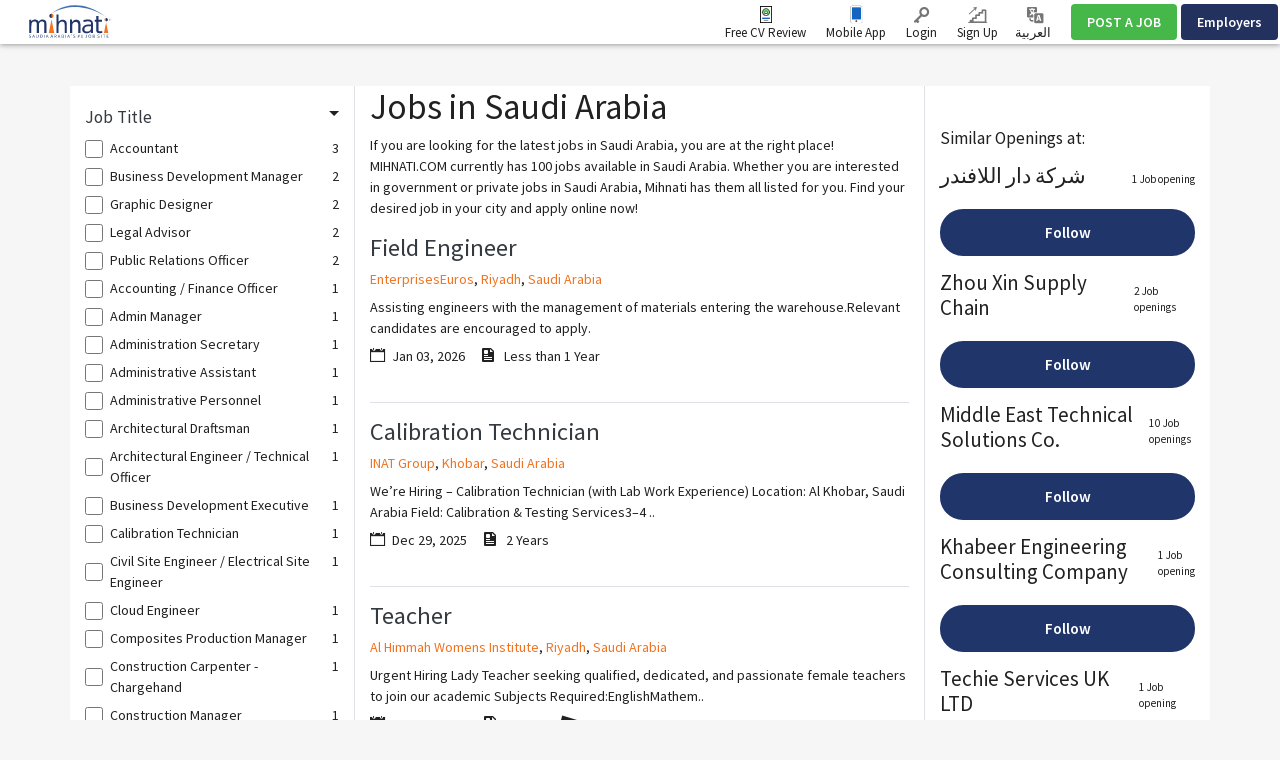

--- FILE ---
content_type: text/html; charset=UTF-8
request_url: https://www.mihnati.com/EN/jobs-in-saudi-ENabia?chlng=y&fpn=60&fpn=60
body_size: 29457
content:
<!DOCTYPE html>
<html lang="en" dir="" xmlns:og="http://opengraphprotocol.org/schema/">
    <head>
                    <link rel="dns-prefetch" href="//s.mihnati.com">
                <link rel="manifest" href="https://www.mihnati.com/manifest.json">
        <meta charset="utf-8">
        <link rel="shortcut icon" href="https://s.mihnati.com/m/i/favicon.ico" type="image/x-icon" />
                        <meta name = "y_key" content = "71f5defca48d6c11" />
<title>Jobs in Saudi Arabia | Saudi Arabia Jobs | Latest Jobs in Saudi Arabia - MIHNATI.COM</title>
<meta name="keywords" content="Jobs in Saudi Arabia, Saudi Arabia Jobs, Jobs Saudi Arabia, Latest Saudi Arabia, Latest Saudi Arabia Jobs, Jobs in Saudi Arabia, Jobs Saudi Arabia, Jobs, Careers,Recruitment,Employment,Hiring,Banking,CVs,Career,Finance,IT, Marketing,Online Jobs,Opportunity,Resume,Work,naukri,rizq,Rozi" />
<meta name="description" content="Find all latest jobs in Saudi Arabia according to your skills and qualification on MIHNATI.COM. Either you are looking for entry level jobs in Saudi Arabia or searching for job in Saudi Arabia as experience person. Search & Apply Online Now!" /><link rel="canonical" href="https://www.mihnati.com/EN/jobs-in-saudi-ENabia" /><link rel="next" href="//www.mihnati.com/EN/jobs-in-saudi-ENabia?chlng=y&amp;fpn=60&amp;fpn=60&fpn=20" />
<meta name="robots" content="ALL, FOLLOW,INDEX" />
<meta name="author" content="MIHNATI.COM" />
		<meta name="verify-v1" content="lvT7YgJc8GmCvYl0LSxeTWvgiiccPRygt69vBhDWK3M=" />
		<link rel="P3Pv1" href="https://s.mihnati.com//w3c/p3p.xml" />
		<script>
	  (function(i,s,o,g,r,a,m){i['GoogleAnalyticsObject']=r;i[r]=i[r]||function(){
	  (i[r].q=i[r].q||[]).push(arguments)},i[r].l=1*new Date();a=s.createElement(o),
	  m=s.getElementsByTagName(o)[0];a.async=1;a.src=g;m.parentNode.insertBefore(a,m)
	  })(window,document,'script','//www.google-analytics.com/analytics.js','__gaTracker');
	
	  __gaTracker('create', 'UA-847947-1', 'auto');
	  __gaTracker('send', 'pageview');
 
          </script><meta property="og:site_name" content="MIHNATI.COM"/><!-- Socializer Tags --> 
         
	<meta property="og:type" content="article" />
	<meta property="fb:app_id" content="430174133720003"/>
	<meta property="og:title" content="Jobs in Saudi Arabia | Saudi Arabia Jobs | Latest Jobs in Saudi Arabia - MIHNATI.COM"/>
	<meta property="og:url" content="https://www.mihnati.com/EN/jobs-in-saudi-ENabia?chlng=y&amp;fpn=60&amp;fpn=60"/>
<meta property="og:description" content="Find all latest jobs in Saudi Arabia according to your skills and qualification on MIHNATI.COM. Either you are looking for entry level jobs in Saudi Arabia or searching for job in Saudi Arabia as experience person. Search & Apply Online Now!"/><meta property="og:image" content="https://s.mihnati.com/m/i/en/fb-logo.gif" /><!-- Socializer Tags --> <meta name="google-play-app" content="app-id=com.mihnati.seeker">
	<meta name="apple-itunes-app" content="app-id=1127304279"><meta name="twitter:card" content="summary" />
	<meta name="twitter:title" content="Jobs in Saudi Arabia | Saudi Arabia Jobs | Latest Jobs in Saudi Arabia - MIHNATI.COM"/>
<meta name="twitter:description" content="Find all latest jobs in Saudi Arabia according to your skills and qualification on MIHNATI.COM. Either you are looking for entry level jobs in Saudi Arabia or searching for job in Saudi Arabia as experience person. Search & Apply Online Now!"/><meta name="twitter:image" content="https://s.mihnati.com/m/i/en/fb-logo.gif" /><script async='async' src='https://www.googletagservices.com/tag/js/gpt.js'></script>
    <script>
    var googletag = googletag || {};
    googletag.cmd = googletag.cmd || [];
    </script><script type='text/javascript'>googletag.cmd.push(function() {googletag.defineSlot('/1026388/MI-JobSearch-468x60-2', [468,60], 'divMI-JobSearch-468x60-2').addService(googletag.pubads());googletag.defineSlot('/1026388/MI-JobSearch-468x60-3', [468,60], 'divMI-JobSearch-468x60-3').addService(googletag.pubads());googletag.defineSlot('/1026388/MI-JobSearch-468x60-4', [468,60], 'divMI-JobSearch-468x60-4').addService(googletag.pubads());googletag.defineSlot('/1026388/MI-JobSearch-468x60-5', [468,60], 'divMI-JobSearch-468x60-5').addService(googletag.pubads());googletag.pubads().enableSingleRequest();googletag.pubads().collapseEmptyDivs();googletag.enableServices();googletag.pubads().setTargeting("channel", "all");googletag.pubads().setTargeting("slots", "MI-JobSearch-468x60-2");googletag.pubads().setTargeting("slots", "MI-JobSearch-468x60-3");googletag.pubads().setTargeting("slots", "MI-JobSearch-468x60-4");googletag.pubads().setTargeting("slots", "MI-JobSearch-468x60-5");googletag.pubads().setTargeting("ipcity", "Columbus");});</script><meta name="twitter:site" content="@rozee_jobs"/><link rel="publisher" href="https://plus.google.com/111680031153522807071/" /> <meta name="msvalidate.01" content="FCE83D222F6EEF62F74093AF20244F08" /> <!-- Facebook Pixel Code -->
<script>
!function(f,b,e,v,n,t,s){if(f.fbq)return;n=f.fbq=function(){n.callMethod?
n.callMethod.apply(n,arguments):n.queue.push(arguments)};if(!f._fbq)f._fbq=n;
n.push=n;n.loaded=!0;n.version='2.0';n.queue=[];t=b.createElement(e);t.async=!0;
t.src=v;s=b.getElementsByTagName(e)[0];s.parentNode.insertBefore(t,s)}(window,
document,'script','//connect.facebook.net/en_US/fbevents.js');

fbq('init', '1672155926338290');
fbq('track', "PageView");
</script>
<noscript><img height="1" width="1" style="display:none"
src="https://www.facebook.com/tr?id=1672155926338290&ev=PageView&noscript=1"
/></noscript>
<!-- End Facebook Pixel Code -->
        <meta name="viewport" content="width=device-width, initial-scale=1.0, user-scalable=1.0, minimum-scale=1.0, maximum-scale=1.0">

                                        <link href="//stackpath.bootstrapcdn.com/bootstrap/4.2.1/css/bootstrap.min.css" rel="stylesheet">
                        <link href="https://s.mihnati.com/v6/ss/cmn.css?ver=2026011523" rel="stylesheet">
            <link href="https://s.mihnati.com/mobile/ss/cmn.css?ver=2026011523" rel="stylesheet">
            <link href="https://s.mihnati.com/v6/ss/cmn-4.2.1.css?ver=2026011523" rel="stylesheet">
            <script src="//cdnjs.cloudflare.com/ajax/libs/jquery/3.3.1/jquery.min.js"></script>
            <script src="//cdnjs.cloudflare.com/ajax/libs/popper.js/1.14.0/umd/popper.min.js"></script>
                            <script src="//stackpath.bootstrapcdn.com/bootstrap/4.1.0/js/bootstrap.min.js"></script>
                                 <link href="https://s.mihnati.com/v6/ss/mihnati.css?ver=2026011523" rel="stylesheet">

         
                                <script src="//maps.googleapis.com/maps/api/js?key=AIzaSyDs9qheaEBBkPyb_0QbdjXgRBlLeZkzcng"></script>
                            <script src="https://s.mihnati.com/c/js/user_location.js?ver=2026011523"></script>
                                    <link href="https://s.mihnati.com/boot/css/bootstrap-select.min.css?ver=2026011523" rel="stylesheet">

        <link rel="stylesheet" href="https://cdnjs.cloudflare.com/ajax/libs/malihu-custom-scrollbar-plugin/3.1.5/jquery.mCustomScrollbar.min.css">
        
            <link href="https://s.mihnati.com/boot/css/bootstrap-select.min.css" rel="stylesheet">
    <link href="https://s.mihnati.com/c/ss/video-testimonials.css?ver=2026011523" rel="stylesheet">
    <link href="https://s.mihnati.com/company_logos/sprt/hm-tj95.css?ver=2026011523" rel="stylesheet">

        <script>
            var ajax_url = "//www.mihnati.com/EN/services/"; 
            var site_url = "//www.mihnati.com/EN/";
            var locale = "en";
            var hiring_url = "https://hiring.mihnati.com/";
            var AUTOC_DOMAIN = "autoc.mihnati.com";
            var AUTOC_PORT = "443";
            var FB_APPID = "430174133720003";
            var seeker_url = "https://www.mihnati.com/EN/";
            var assets_url = "https://s.mihnati.com/";
            var msg_form_warning = "Please enter valid e-mail address and/or password";
            var msg_form_validation_warning = "Please fill/correct all the fields highlighted in red";
            var msg_multiemail_error = "Invalid email format: please use a comma to separate multiple email addresses.";
            var msg_plz_wait = "Please wait...";
            var webId = "95";
            var site_at = "live";
            var to = "DOMAIN_NAME’s best features packed  into a snappy mobile app.";
            var from = "Full Function. Tiny Form.";
            var orMore = "Job Questions";
            var orLess = "Your Test Session Details for";
            var txtJob = "new job";
            var txtJobs = "new jobs";
            var cityLbl = "Reproduction of material from any MIHNATI.COM pages without permission is strictly prohibited.";
            var saveDraft = "Job alert already exists.";
            var sent = "Sent";
            var selCityName = "Expected Salary is required";
            // msgs for magic suggest, cannot come from controller
            var msg_cannot_choose_more_than_item = "You cannot choose more than %d item";
            var msg_cannot_choose_more_than_items = "You cannot choose more than %d items";
            var cityLabel = "Choose City";            var successEmail = "Email sent successfully.";
            var failEmail = "Error occurred while sending email, please try again";
            var pwdMsg = "Passwords must be at least 8 characters long and have a combination of uppercase and lowercase letters and numbers.";
            var fbWaitMsg = "Connected to Facebook, Please wait ...";
            var fbFailedMsg = "Facebook login failed.";
            var companyregno = "Search Jobs Now";
            var interNic = "18";
            var sockSrchCat = '012';
            var DOMAIN_COOKIE = ".mihnati.com";
            var DESCRIPTION_LIMIT = 15000;
        </script>

                    <link href="https://fonts.googleapis.com/css?family=Source+Sans+Pro:300,400,600,700" rel="stylesheet"> 
                <script src="https://s.mihnati.com/c/js/imgBrokenHandelr.js?ver=2026011523"></script>

        
        

    </head>
    <body>
                                        <script>
                    fbq('trackCustom', 'JobSearch', {});

                </script>
                            


        <!-- Vimeo Video Popup Start -->
        <div class="tvStory" style="display: none" id="tvcoverlay">
            <div class="sstryoverlayfixed"></div>
            <div class="sstryoverlay" id="sstry-video">
                <div class="ov-center"> <a onClick="showTVC('h');" href="javascript:;" class="ov-close"></a>
                    <div id="tvcvideoCnt" style="z-index:9999; background-image:url(https://s.mihnati.com/c/i/video-loading.gif); background-size:100% 100%; height:100%; width:100%">

                                            </div>
                </div>
            </div>
        </div>
                <header>
            
<link href="https://s.mihnati.com/v6/ss/fl-nav.css?ver=2026011523" rel="stylesheet">
    <div id="header-override">
                            <link href="https://s.mihnati.com/v6/ss/fl-nav.css?ver=2026011523" rel="stylesheet">
<nav class="navbar  navbar-expand-lg navbar-default navbar-light fixed-top">
    <div class="navbar-brand">
        <a href="https://www.mihnati.com/EN/"><img src="https://s.mihnati.com/m/i/en/logo.svg" alt="MIHNATI.COM"></a>
    </div>
    <button class="navbar-toggler" type="button" data-toggle="collapse" data-target="#navbar" aria-controls="navbarSupportedContent" aria-expanded="false" aria-label="Toggle navigation">
        <span class="navbar-toggler-icon"></span>
    </button>
    <div id="navbar" class="collapse navbar-collapse">
                <ul class="navbar-nav navbar-nv mr-auto">
</ul>
        <ul class="nav navbar-nav navbar-link navbar-right">
                            
            


            <li class="">
                <a href="//www.mihnati.com/EN/free-cv-review" class="nav-review" rel="get" name="hdrfreeCvReview">
                    Free CV Review
                </a>
            </li>
 
            <li class="dropdown mobileApp">
                <a href="javascript:;" class="nav-download">Mobile App</a>
                <ul class="dropdown-menu">
                    <li>
                        <div class="download-dropdown-container" id="download-dropdown">
                            <div class="dropdown-box">
                    <div class="content-container float-left">
                        <p class="text-large">The Mihnati Jobs App.</p>
                        <div class="text-small">KSA&#039;s best opportunities in the palm of your hand.</div>
                        <a class="apps-link play-store-img" rel="get" name="HdrAndroidApp" href="https://goo.gl/VQh1YS" target="_blank" data-bypass=""></a>
                        <a class="app-store-img apps-link" rel="get" name="HdrIosApp" href="https://goo.gl/Er2TYA" target="_blank" data-bypass=""></a>
                    </div>
                    <div class="phone-app-screen mihnati float-right"></div>
                </div>
                        </div>
                    </li>
                </ul>
            </li>
                                    <li>
                <a
                                    href="https://www.mihnati.com/EN/login"
                                 target="" class="nav-login" rel="get" name="hdrLogin">
                    <i class="rz-ico rz-nav-login"></i>
                    Login
                </a>
            </li>
            <li>
                <a href="https://www.mihnati.com/EN/register" class="nav-signup" rel="get" name="hdrRegister">
                    <i class="rz-ico rz-nav-signup"></i>
                    Sign Up
                </a>
            </li>
                                                                <li id="language">
                <a href="//www.mihnati.com/jobs-in-saudi-ENabia?chlng=y&amp;fpn=60&amp;fpn=60" class="lng nav-link">            
                    <i class="rz-ico rz-nav-lang"></i>
                العربية
                    &lrm;</a></li>
            
        </ul>
                <ul class="nav navbar-nav navbar-btn navbar-right nav-fl-tabs" >
            <!--<li><a href="#" class="btn btn-info">Freelancer</a></li>-->
            <li><a href="https://hiring.mihnati.com/EN/job/quickpost?stp=1" class="btn btn-success btn-tabs btn-job" rel="get" name="hdrQuickPost">POST A JOB</a></li>
                        <li><a href="https://hiring.mihnati.com/EN/" class="btn btn-primary empBtn btn-tabs btn-emp" rel="get" name="hdrEmployer">Employers</a></li>
        </ul>
    </div>
    <!--/.nav-collapse -->
</nav>
 

                    </div>

            
            <!--Recomended jobs section start-->
                <script>
                    /*var msg_best_match = "The best jobs on Mihnati that match your profile ";
                    var msg_great_match = "Jobs in your general field that may be interesting";
                    var msg_save = "Save";
                    var msg_saved = "Saved";
                    var msg_saving = "Saving";

                    $(function(){
                        $("#rcJbSc-close").click(function() {
                          $(".nav-list").parent().toggleClass('active');
                          $('body').toggleClass('active');
                        });
                        $(".nav-list").click(function() {
                          $(this).removeClass('pulse');
                          $(this).parent().toggleClass('active');
                          $('body').addClass('visited').toggleClass('active');
                        });
                        getUserRecomendedJobs(); 
                    });*/
                </script>
                <div id="recomended_jobs" class="rcJbSc mCustomScrollbar hidden"  data-mcs-theme="dark">
                    <h2>
                        Recommended Jobs <span class="r_job_count"></span> 
                        <a href="javascript:;" class="close" id="rcJbSc-close">
                            <i class="rz-cross"></i>
                        </a>
                    </h2>

                    <div class="recomended_jobs_body">
                    </div>
                </div>
                <div class="rcJbScShadow"></div>
            <!--Recomended jobs section end-->

        </header>
        
        <style>
    .panel-title a.text-dark::after{
        display: inline-block;
        margin-left: 0.255em;
        vertical-align: 0.255em;
        content: "";
        border-top: 0.3em solid;
        border-right: 0.3em solid transparent;
        border-bottom: 0;
        border-left: 0.3em solid transparent;
        border-top-color: #212121;
        float: right;
        margin-top: 0.3125rem;
    }
    .chbx input[type=checkbox]{
        width: 20px;
        height: 20px;
    }
    .panel .panel-heading{
        margin-bottom: 10px;
    }
    .search-btn.fixed{
        position: fixed;
        bottom: 0;
        /* width: 285px; */
        /* background: #fff; */
        /* padding: 10px; */
        /* margin-left: -20px; */
        /* margin-right: -20px; */
        /* border-top: 1px solid #9c7171; */
        /* border-right: 1px solid #cecece; */
        /* box-shadow: 0 -5px 9px -9px rgb(0 0 0 / 50%);
        -webkit-box-shadow: 0 -5px 9px -9px rgb(0 0 0 / 50%);
        -moz-box-shadow: 0 -5px 9px -9px rgba(0,0,0,.5);
        -o-box-shadow: 0 -5px 9px -9px rgba(0,0,0,.5);
        -ms-box-shadow: 0 -5px 9px -9px rgba(0,0,0,.5); */
    }
    .divdr {
        height: 1px;
        width: 100%;
        background-color: #e0e0e0;
        margin: 1.25rem 0;
    }
</style>
    <script>var siteLang = 'en';var cdnURL = 'https://s.mihnati.com/m/i/en/uploader_browse_new.png';var requiredMessage = 'This field is required.';var msg_save = 'Save';var msg_saved = 'Saved';var msg_saving = 'Saving';var msg_follow = 'Follow';var msg_following = 'Following';var msg_unfollow = 'Unfollow';var msg_unfollowing = 'Unfollowing';var DOMAIN_COOKIE = '.mihnati.com';</script>

        <div class=" job-listing opages my-5  "> 
             
        <div class="opcontainer container">
            <div class="row" style="display: none;">
                <div class="col-md-12">
                                        <ol class="breadcrumb s-14">
                                                                                                                        <li><a href="https://www.mihnati.com/EN/">Home</a></li>
                                                                                                                                        <li class="active">Jobs in Saudi Arabia</li>
                                                                                                                    </ol>
                </div>
            </div>
                            <div class="row fltr" style="display: none;">
                    <input type="hidden" id="current_page_url" value="//www.mihnati.com/EN/jobs-in-saudi-ENabia?chlng=y&amp;amp;fpn=60&amp;amp;fpn=60" />
                    <input type="hidden" id="real_page_url" value="//www.mihnati.com/EN/jobs-in-saudi-ENabia?chlng=y&amp;amp;fpn=60&amp;amp;fpn=60" />
                    <input type="hidden" id="search_keyword" value="all" />
                                        <input type="hidden" id="facet_package" value="" />
                    <input type="hidden" id="channel_facet" value="" />
                    <input type="hidden" id="salary_facet" value="" />
                    <div class="col-md-9  col-sm-12">
                        <div class="fltrf" >
                            <div class="row">
                                <form id="search_form" method="get" action="//www.mihnati.com/EN/job/jsearch/">
                                    <div class="col-md-12">
                                        <div class="col-sm-3 suggest" >
                                            <input type="text" autocomplete="off" id='search' class="form-control radius0 s-16" value="" placeholder="Job Title, Skill or Company"  name="job_title">
                                                <script src="https://s.mihnati.com/c/js/sock.js?ver=2026011523"></script>
    <script>
        var websocket;
        var socTit = 'Suggested Job Titles';
        var socComp = 'Suggested Companies';
        var socSki = 'Suggested Skills';
        var nosCompanies = 'Suggested Companies';
        var schools = 'Suggested Institutes';
        $(document).ready(function () {
            server();
        });
    </script>
                                            <script> new sockPlugin('search', 0, '012');</script>
                                        </div>
                                        <div class="">
                                            <div class="col-sm-3">
                                                <select class="form-control radius0 selectPicker  s-16" name="category" data-size="15" data-live-search="true">
                                                    <option value="">Functional Area</option>
                                                                                                            <option value="13"  title="Accounts, Finance &amp; Financial Services">Accounts, Finance &amp; Financial Services </option>
                                                                                                            <option value="132"  title="Administration">Administration </option>
                                                                                                            <option value="77"  title="Architects &amp; Construction">Architects &amp; Construction </option>
                                                                                                            <option value="2860"  title="Artificial Intelligence (AI)">Artificial Intelligence (AI) </option>
                                                                                                            <option value="109"  title="Client Services &amp; Customer Support">Client Services &amp; Customer Support </option>
                                                                                                            <option value="88"  title="Computer Networking">Computer Networking </option>
                                                                                                            <option value="110"  title="Creative Design">Creative Design </option>
                                                                                                            <option value="128"  title="Distribution &amp; Logistics">Distribution &amp; Logistics </option>
                                                                                                            <option value="52"  title="Engineering">Engineering </option>
                                                                                                            <option value="81"  title="Executive Management">Executive Management </option>
                                                                                                            <option value="130"  title="Field Operations">Field Operations </option>
                                                                                                            <option value="53"  title="Health &amp; Medicine">Health &amp; Medicine </option>
                                                                                                            <option value="14"  title="Human Resources">Human Resources </option>
                                                                                                            <option value="84"  title="Intern">Intern </option>
                                                                                                            <option value="57"  title="Legal Affairs">Legal Affairs </option>
                                                                                                            <option value="124"  title="Maintenance/Repair">Maintenance/Repair </option>
                                                                                                            <option value="21"  title="Manufacturing">Manufacturing </option>
                                                                                                            <option value="127"  title="Maritime &amp; Shipping">Maritime &amp; Shipping </option>
                                                                                                            <option value="16"  title="Marketing">Marketing </option>
                                                                                                            <option value="15"  title="Operations">Operations </option>
                                                                                                            <option value="23"  title="Planning &amp; Development">Planning &amp; Development </option>
                                                                                                            <option value="108"  title="Project Management">Project Management </option>
                                                                                                            <option value="58"  title="Public Relations">Public Relations </option>
                                                                                                            <option value="49"  title="Sales &amp; Business Development">Sales &amp; Business Development </option>
                                                                                                            <option value="78"  title="Secretarial, Clerical &amp; Front Office">Secretarial, Clerical &amp; Front Office </option>
                                                                                                            <option value="95"  title="Software &amp; Web Development">Software &amp; Web Development </option>
                                                                                                            <option value="111"  title="Supply Chain Management">Supply Chain Management </option>
                                                                                                            <option value="96"  title="Systems Analyst">Systems Analyst </option>
                                                                                                            <option value="102"  title="Teachers/Education, Training &amp; Development">Teachers/Education, Training &amp; Development </option>
                                                                                                            <option value="94"  title="Telemarketing">Telemarketing </option>
                                                                                                            <option value="126"  title="Warehousing">Warehousing </option>
                                                        
                                                </select>
                                            </div>
                                            <div class="col-sm-2">
                                                <select class="form-control selectPicker radius0 s-16  " data-size="15" name="city" data-live-search="true">
                                                    <option value="">City</option>
                                                                                                            <option value="2417"  >Abha </option>
                                                                                                            <option value="2857"  >Abqaiq </option>
                                                                                                            <option value="2416"  >Abu Arish </option>
                                                                                                            <option value="2855"  >Afif </option>
                                                                                                            <option value="110001"  >Ahad Al Masarhah </option>
                                                                                                            <option value="109751"  >Ahad Rufaidah </option>
                                                                                                            <option value="3165"  >Al Abwa </option>
                                                                                                            <option value="110328"  >Al Aflaj </option>
                                                                                                            <option value="2415"  >Al Ahsa </option>
                                                                                                            <option value="110029"  >Al Aqeeq </option>
                                                                                                            <option value="110332"  >Al Arisia </option>
                                                                                                            <option value="3081"  >Al Artaweeiyah </option>
                                                                                                            <option value="110009"  >Al Asah </option>
                                                                                                            <option value="109753"  >Al Asyah </option>
                                                                                                            <option value="110051"  >Al Bad&#039; </option>
                                                                                                            <option value="2414"  >Al Bahah </option>
                                                                                                            <option value="110041"  >Al Bahah City </option>
                                                                                                            <option value="109983"  >Al Bashair </option>
                                                                                                            <option value="110049"  >Al Bda&#039;e </option>
                                                                                                            <option value="110057"  >Al Bekairiah </option>
                                                                                                            <option value="110007"  >Al Dair </option>
                                                                                                            <option value="109997"  >Al Darb </option>
                                                                                                            <option value="110039"  >Al Harjah </option>
                                                                                                            <option value="110322"  >Al Hulaylah </option>
                                                                                                            <option value="110037"  >Al Huwiyyah </option>
                                                                                                            <option value="3119"  >Al Jafer </option>
                                                                                                            <option value="2400"  >Al Jawf </option>
                                                                                                            <option value="110320"  >Al Jumum </option>
                                                                                                            <option value="2413"  >Al Kharj </option>
                                                                                                            <option value="110005"  >Al Khormah </option>
                                                                                                            <option value="3153"  >Al Lith </option>
                                                                                                            <option value="109987"  >Al Majardah </option>
                                                                                                            <option value="2865"  >Al Majmaah </option>
                                                                                                            <option value="110021"  >Al Mandaq </option>
                                                                                                            <option value="3155"  >Al Mikhwah </option>
                                                                                                            <option value="3121"  >Al Mubarraz </option>
                                                                                                            <option value="110053"  >Al Muzannab </option>
                                                                                                            <option value="2867"  >Al Namas </option>
                                                                                                            <option value="3123"  >Al Omran </option>
                                                                                                            <option value="109963"  >Al Owaiqiliah </option>
                                                                                                            <option value="3125"  >Al Oyoon </option>
                                                                                                            <option value="2412"  >Al Qasim </option>
                                                                                                            <option value="3159"  >Al Qunfudhah </option>
                                                                                                            <option value="110017"  >Al Qurayyat </option>
                                                                                                            <option value="3087"  >Al Quwayiyah </option>
                                                                                                            <option value="110045"  >Al Quz </option>
                                                                                                            <option value="110031"  >Al Sarh </option>
                                                                                                            <option value="109999"  >Al She&#039;bain </option>
                                                                                                            <option value="110027"  >Al Sheqaiq </option>
                                                                                                            <option value="110336"  >Al Wadyean </option>
                                                                                                            <option value="2863"  >Al Wajh </option>
                                                                                                            <option value="110059"  >Al Zulf </option>
                                                                                                            <option value="110896"  >Al-Bukayriyah </option>
                                                                                                            <option value="110892"  >Al-Makhwah </option>
                                                                                                            <option value="110900"  >Al-Quwayiyah </option>
                                                                                                            <option value="110894"  >Al-Ula </option>
                                                                                                            <option value="3113"  >Al-Uyun </option>
                                                                                                            <option value="109971"  >Anna&#039;airiah </option>
                                                                                                            <option value="3101"  >Ar Rass </option>
                                                                                                            <option value="2409"  >Arar </option>
                                                                                                            <option value="110324"  >As Sarar </option>
                                                                                                            <option value="3105"  >As Sulayyil </option>
                                                                                                            <option value="110458"  >Aseer </option>
                                                                                                            <option value="3183"  >Az Zaimah </option>
                                                                                                            <option value="2869"  >Az-Zulfi </option>
                                                                                                            <option value="3167"  >Badr </option>
                                                                                                            <option value="110047"  >Bahrah </option>
                                                                                                            <option value="109993"  >Baish </option>
                                                                                                            <option value="2859"  >Baljurashi </option>
                                                                                                            <option value="3147"  >Bareq </option>
                                                                                                            <option value="110023"  >Belqaran </option>
                                                                                                            <option value="109973"  >Belsamar </option>
                                                                                                            <option value="2861"  >Bish </option>
                                                                                                            <option value="2408"  >Buraydah </option>
                                                                                                            <option value="110898"  >Buraydah </option>
                                                                                                            <option value="3169"  >Dahaban </option>
                                                                                                            <option value="2407"  >Dammam </option>
                                                                                                            <option value="109757"  >Daumat Al Jandal </option>
                                                                                                            <option value="2406"  >Dawadmi </option>
                                                                                                            <option value="2851"  >Dhahran </option>
                                                                                                            <option value="109977"  >Dhahran Al Janoub </option>
                                                                                                            <option value="110035"  >Dhamad </option>
                                                                                                            <option value="110019"  >Dhibaa </option>
                                                                                                            <option value="3083"  >Dhurma </option>
                                                                                                            <option value="3085"  >Diriyah </option>
                                                                                                            <option value="110906"  >Duba </option>
                                                                                                            <option value="109991"  >Fursan </option>
                                                                                                            <option value="2404"  >Hafr Al batin </option>
                                                                                                            <option value="2405"  >Hail </option>
                                                                                                            <option value="110011"  >Haql </option>
                                                                                                            <option value="3091"  >Harmah </option>
                                                                                                            <option value="3089"  >Hautat Sudair </option>
                                                                                                            <option value="2403"  >Hofuf </option>
                                                                                                            <option value="3117"  >Hotat Bani Tamim </option>
                                                                                                            <option value="2402"  >Jeddah </option>
                                                                                                            <option value="2401"  >Jizan </option>
                                                                                                            <option value="3149"  >Jizan Economic City </option>
                                                                                                            <option value="2399"  >Jubail </option>
                                                                                                            <option value="109965"  >Jubail Industrial City </option>
                                                                                                            <option value="2877"  >Khafji </option>
                                                                                                            <option value="2398"  >Khamis Mushait </option>
                                                                                                            <option value="3171"  >Khaybar </option>
                                                                                                            <option value="2397"  >Khobar </option>
                                                                                                            <option value="3173"  >King Abdullah Economic City </option>
                                                                                                            <option value="109969"  >King Khalid Military City </option>
                                                                                                            <option value="3175"  >Knowledge Economic City </option>
                                                                                                            <option value="3095"  >Layla </option>
                                                                                                            <option value="2395"  >Madinah </option>
                                                                                                            <option value="2396"  >Makkah </option>
                                                                                                            <option value="109979"  >Markaz Safwa </option>
                                                                                                            <option value="3177"  >Mastoorah </option>
                                                                                                            <option value="109967"  >Muhayil </option>
                                                                                                            <option value="3099"  >Muzahmiyya </option>
                                                                                                            <option value="2394"  >Najran </option>
                                                                                                            <option value="110043"  >Namirah </option>
                                                                                                            <option value="110902"  >Nariyah </option>
                                                                                                            <option value="110772"  >Other </option>
                                                                                                            <option value="3179"  >Qadeimah </option>
                                                                                                            <option value="3127"  >Qaisumah </option>
                                                                                                            <option value="110033"  >Qalwah </option>
                                                                                                            <option value="2392"  >Qatif </option>
                                                                                                            <option value="2848"  >Rabigh </option>
                                                                                                            <option value="2881"  >Rafha </option>
                                                                                                            <option value="110326"  >Ramaah </option>
                                                                                                            <option value="110003"  >Raniyya </option>
                                                                                                            <option value="110904"  >Ranyah </option>
                                                                                                            <option value="110293"  >Ras Al Khair </option>
                                                                                                            <option value="3129"  >Ras Tanura </option>
                                                                                                            <option value="2391"  >Riyadh </option>
                                                                                                            <option value="3103"  >Riyadh Al Khabra </option>
                                                                                                            <option value="110025"  >Robo&#039;Quresh </option>
                                                                                                            <option value="3131"  >Rumailah </option>
                                                                                                            <option value="2390"  >Sabia </option>
                                                                                                            <option value="3161"  >Sabt Al Alaya </option>
                                                                                                            <option value="2853"  >Safwa </option>
                                                                                                            <option value="3133"  >Saihat </option>
                                                                                                            <option value="110055"  >Sajir </option>
                                                                                                            <option value="2389"  >Sakakah </option>
                                                                                                            <option value="109989"  >Samtah </option>
                                                                                                            <option value="109981"  >Sarat Obaidah </option>
                                                                                                            <option value="2871"  >Shaqraa </option>
                                                                                                            <option value="2873"  >Sharurah </option>
                                                                                                            <option value="3137"  >Shaybah </option>
                                                                                                            <option value="110330"  >Tabarjal </option>
                                                                                                            <option value="2388"  >Tabuk </option>
                                                                                                            <option value="2410"  >Taif </option>
                                                                                                            <option value="109759"  >Taima </option>
                                                                                                            <option value="3163"  >Tanomah </option>
                                                                                                            <option value="3139"  >Tarout </option>
                                                                                                            <option value="109985"  >Tathleeth </option>
                                                                                                            <option value="3107"  >Thadiq </option>
                                                                                                            <option value="3141"  >Thuqbah </option>
                                                                                                            <option value="3181"  >Thuwal </option>
                                                                                                            <option value="110013"  >Traif </option>
                                                                                                            <option value="3143"  >Udhailiyah </option>
                                                                                                            <option value="3109"  >Um Al Sahek </option>
                                                                                                            <option value="110352"  >Umluj </option>
                                                                                                            <option value="2393"  >Unaizah </option>
                                                                                                            <option value="3145"  >Uqair </option>
                                                                                                            <option value="3111"  >Uyayna </option>
                                                                                                            <option value="110295"  >Wa&#039;ad Al Shamal </option>
                                                                                                            <option value="2883"  >Wadi Al Dawasir </option>
                                                                                                            <option value="2387"  >Yanbu </option>
                                                                                                            <option value="3268"  >Yanbu Al Bahr </option>
                                                        
                                                </select>
                                            </div>
                                            <div class="col-sm-3">
                                                <select class="form-control selectPicker  radius0 s-16"  data-size="15" name="salary_range">
                                                    <option value="">Min. Salary </option>
                                                                                                            <option value="250:*"  >250</option>
                                                                                                            <option value="500:*"  >500</option>
                                                                                                            <option value="750:*"  >750</option>
                                                                                                            <option value="1000:*"  >1,000</option>
                                                                                                            <option value="1250:*"  >1,250</option>
                                                                                                            <option value="1500:*"  >1,500</option>
                                                                                                            <option value="1750:*"  >1,750</option>
                                                                                                            <option value="2000:*"  >2,000</option>
                                                                                                            <option value="2500:*"  >2,500</option>
                                                                                                            <option value="3000:*"  >3,000</option>
                                                                                                            <option value="3500:*"  >3,500</option>
                                                                                                            <option value="4000:*"  >4,000</option>
                                                                                                            <option value="4500:*"  >4,500</option>
                                                                                                            <option value="5000:*"  >5,000</option>
                                                                                                            <option value="6000:*"  >6,000</option>
                                                                                                            <option value="7000:*"  >7,000</option>
                                                                                                            <option value="8000:*"  >8,000</option>
                                                                                                            <option value="9000:*"  >9,000</option>
                                                                                                            <option value="10000:*"  >10,000</option>
                                                                                                            <option value="11000:*"  >11,000</option>
                                                                                                            <option value="12000:*"  >12,000</option>
                                                                                                            <option value="13000:*"  >13,000</option>
                                                                                                            <option value="14000:*"  >14,000</option>
                                                                                                            <option value="15000:*"  >15,000</option>
                                                                                                            <option value="16000:*"  >16,000</option>
                                                                                                            <option value="17000:*"  >17,000</option>
                                                                                                            <option value="18000:*"  >18,000</option>
                                                                                                            <option value="19000:*"  >19,000</option>
                                                                                                            <option value="20000:*"  >20,000</option>
                                                                                                            <option value="25000:*"  >25,000</option>
                                                                                                            <option value="30000:*"  >30,000</option>
                                                                                                            <option value="35000:*"  >35,000</option>
                                                                                                            <option value="40000:*"  >40,000</option>
                                                                                                            <option value="45000:*"  >45,000</option>
                                                                                                            <option value="50000:*"  >50,000</option>
                                                                                                            <option value="60000:*"  >60,000</option>
                                                                                                            <option value="70000:*"  >70,000</option>
                                                                                                            <option value="80000:*"  >80,000</option>
                                                                                                            <option value="90000:*"  >90,000</option>
                                                                                                            <option value="100000:*"  >100,000</option>
                                                                                                            <option value="125000:*"  >125,000</option>
                                                                                                            <option value="150000:*"  >150,000</option>
                                                                                                            <option value="175000:*"  >175,000</option>
                                                                                                            <option value="200000:*"  >200,000</option>
                                                                                                            <option value="250000:*"  >250,000</option>
                                                                                                            <option value="300000:*"  >300,000</option>
                                                                                                            <option value="350000:*"  >350,000</option>
                                                                                                            <option value="400000:*"  >400,000</option>
                                                                                                            <option value="450000:*"  >450,000</option>
                                                                                                            <option value="500000:*"  >500,000</option>
                                                                                                            <option value="550000:*"  >550,000</option>
                                                                                                            <option value="600000:*"  >600,000</option>
                                                                                                    </select>
                                            </div>
                                        </div>
                                        <div class="col-sm-1">
                                            <button type="submit" class="btn btn-primary search btn-lg radius0 btn-block s-16" > <span class="glyphicon glyphicon-search"></span></button>
                                            <!--                                    <button type="submit" class="btn btn-primary search btn-lg radius0 btn-block s-16" >Search</button>
                                            -->                                    <!--<a href="#" class="btn btn-primary search btn-lg radius0 btn-block">Search</a>-->
                                        </div>
                                        <input type="hidden" id="suggested_type" name="suggested_type" />
                                        <input type="hidden" id="suggested_value" name="suggested_value" />
                                    </div>
                                </form>
                            </div>
                        </div>
                    </div>
                                    </div>  
                        <div class="j-area">
                <div class="row">
            <div class="col-md-12">

    <div class="alert alert-dismissable" style="display: none; position:relative;"  id="alertMessages" role="alert"><p><i class="rz-tick"></i>  <span>Ajax Messages</span> <i class="rz-cross cstm pull-right" data-dismiss="alert" style="position:absolute; top:10px; right:10px;"></i></p></div>
        <div class="clearfix"></div>
</div></div>                                                    <div class="row bg-white">
                        <div class="col-md-3 py-4 border-right">
                            <div class="left-aside">
                                                                                                <div class="umenu bx">
                                    <!--<div class="chbxs">
                                        <div class="chbx">
                                            <input id="oneq" type="checkbox">
                                            <label for="oneq">
                                                <span></span>
                                    Only show jobs with inside links  </label>
                            </div>

                            <div class="clearfix"></div></div>
                        <div class="divdr"></div>-->
                                    <div class="panel-group" role="tablist" aria-multiselectable="true">
                                        <!-- Job Title Facets --> 
                                                                                    <div class="panel panel-default">
                                                <div class="panel-heading" role="tab" id="headingOne">
                                                    <h5 class="panel-title s-18">
                                                        <a role="button" class="text-dark" data-toggle="collapse"  href="#titleFacets" aria-expanded="true" aria-controls="collapseOne">
                                                            Job Title
                                                        </a>
                                                    </h5>
                                                </div>
                                                <div id="titleFacets" class="panel-collapse collapse in show" role="tabpanel"  aria-labelledby="headingOne">
                                                    <div class="panel-body" id="">
                                                        <div class="chbxs listm">
                                                                                                                            <div class="chbx d-flex justify-content-start align-items-center mb-2">
                                                                    <input id="fjt_0" class="jobFacets" data-fkey="fjt"  data-fid="Accountant" type="checkbox"  >
                                                                    <div for="fjt_0" class="d-flex justify-content-between w-100 ml-2">
                                                                                                                                                <div class="text-trim"  > Accountant </div>
                                                                        <div class="s-14">3 </div>
                                                                    </div>
                                                                </div>
                                                                                                                            <div class="chbx d-flex justify-content-start align-items-center mb-2">
                                                                    <input id="fjt_1" class="jobFacets" data-fkey="fjt"  data-fid="Business+Development+Manager" type="checkbox"  >
                                                                    <div for="fjt_1" class="d-flex justify-content-between w-100 ml-2">
                                                                                                                                                <div class="text-trim" title="Business Development Manager" > Business Development Manager </div>
                                                                        <div class="s-14">2 </div>
                                                                    </div>
                                                                </div>
                                                                                                                            <div class="chbx d-flex justify-content-start align-items-center mb-2">
                                                                    <input id="fjt_2" class="jobFacets" data-fkey="fjt"  data-fid="Graphic+Designer" type="checkbox"  >
                                                                    <div for="fjt_2" class="d-flex justify-content-between w-100 ml-2">
                                                                                                                                                <div class="text-trim"  > Graphic Designer </div>
                                                                        <div class="s-14">2 </div>
                                                                    </div>
                                                                </div>
                                                                                                                            <div class="chbx d-flex justify-content-start align-items-center mb-2">
                                                                    <input id="fjt_3" class="jobFacets" data-fkey="fjt"  data-fid="Legal+Advisor" type="checkbox"  >
                                                                    <div for="fjt_3" class="d-flex justify-content-between w-100 ml-2">
                                                                                                                                                <div class="text-trim"  > Legal Advisor </div>
                                                                        <div class="s-14">2 </div>
                                                                    </div>
                                                                </div>
                                                                                                                            <div class="chbx d-flex justify-content-start align-items-center mb-2">
                                                                    <input id="fjt_4" class="jobFacets" data-fkey="fjt"  data-fid="Public+Relations+Officer" type="checkbox"  >
                                                                    <div for="fjt_4" class="d-flex justify-content-between w-100 ml-2">
                                                                                                                                                <div class="text-trim" title="Public Relations Officer" > Public Relations Officer </div>
                                                                        <div class="s-14">2 </div>
                                                                    </div>
                                                                </div>
                                                                                                                            <div class="chbx d-flex justify-content-start align-items-center mb-2">
                                                                    <input id="fjt_5" class="jobFacets" data-fkey="fjt"  data-fid="Accounting+%7C+Finance+Officer" type="checkbox"  >
                                                                    <div for="fjt_5" class="d-flex justify-content-between w-100 ml-2">
                                                                                                                                                <div class="text-trim" title="Accounting / Finance Officer" > Accounting / Finance Officer </div>
                                                                        <div class="s-14">1 </div>
                                                                    </div>
                                                                </div>
                                                                                                                            <div class="chbx d-flex justify-content-start align-items-center mb-2">
                                                                    <input id="fjt_6" class="jobFacets" data-fkey="fjt"  data-fid="Admin+Manager" type="checkbox"  >
                                                                    <div for="fjt_6" class="d-flex justify-content-between w-100 ml-2">
                                                                                                                                                <div class="text-trim"  > Admin Manager </div>
                                                                        <div class="s-14">1 </div>
                                                                    </div>
                                                                </div>
                                                                                                                            <div class="chbx d-flex justify-content-start align-items-center mb-2">
                                                                    <input id="fjt_7" class="jobFacets" data-fkey="fjt"  data-fid="Administration+Secretary" type="checkbox"  >
                                                                    <div for="fjt_7" class="d-flex justify-content-between w-100 ml-2">
                                                                                                                                                <div class="text-trim" title="Administration Secretary" > Administration Secretary </div>
                                                                        <div class="s-14">1 </div>
                                                                    </div>
                                                                </div>
                                                                                                                            <div class="chbx d-flex justify-content-start align-items-center mb-2">
                                                                    <input id="fjt_8" class="jobFacets" data-fkey="fjt"  data-fid="Administrative+Assistant" type="checkbox"  >
                                                                    <div for="fjt_8" class="d-flex justify-content-between w-100 ml-2">
                                                                                                                                                <div class="text-trim" title="Administrative Assistant" > Administrative Assistant </div>
                                                                        <div class="s-14">1 </div>
                                                                    </div>
                                                                </div>
                                                                                                                            <div class="chbx d-flex justify-content-start align-items-center mb-2">
                                                                    <input id="fjt_9" class="jobFacets" data-fkey="fjt"  data-fid="Administrative+Personnel" type="checkbox"  >
                                                                    <div for="fjt_9" class="d-flex justify-content-between w-100 ml-2">
                                                                                                                                                <div class="text-trim" title="Administrative Personnel" > Administrative Personnel </div>
                                                                        <div class="s-14">1 </div>
                                                                    </div>
                                                                </div>
                                                                                                                            <div class="chbx d-flex justify-content-start align-items-center mb-2">
                                                                    <input id="fjt_10" class="jobFacets" data-fkey="fjt"  data-fid="Architectural+Draftsman" type="checkbox"  >
                                                                    <div for="fjt_10" class="d-flex justify-content-between w-100 ml-2">
                                                                                                                                                <div class="text-trim" title="Architectural Draftsman" > Architectural Draftsman </div>
                                                                        <div class="s-14">1 </div>
                                                                    </div>
                                                                </div>
                                                                                                                            <div class="chbx d-flex justify-content-start align-items-center mb-2">
                                                                    <input id="fjt_11" class="jobFacets" data-fkey="fjt"  data-fid="Architectural+Engineer+%7C+Technical+Officer" type="checkbox"  >
                                                                    <div for="fjt_11" class="d-flex justify-content-between w-100 ml-2">
                                                                                                                                                <div class="text-trim" title="Architectural Engineer / Technical Officer" > Architectural Engineer / Technical Officer </div>
                                                                        <div class="s-14">1 </div>
                                                                    </div>
                                                                </div>
                                                                                                                            <div class="chbx d-flex justify-content-start align-items-center mb-2">
                                                                    <input id="fjt_12" class="jobFacets" data-fkey="fjt"  data-fid="Business+Development+Executive" type="checkbox"  >
                                                                    <div for="fjt_12" class="d-flex justify-content-between w-100 ml-2">
                                                                                                                                                <div class="text-trim" title="Business Development Executive" > Business Development Executive </div>
                                                                        <div class="s-14">1 </div>
                                                                    </div>
                                                                </div>
                                                                                                                            <div class="chbx d-flex justify-content-start align-items-center mb-2">
                                                                    <input id="fjt_13" class="jobFacets" data-fkey="fjt"  data-fid="Calibration+Technician" type="checkbox"  >
                                                                    <div for="fjt_13" class="d-flex justify-content-between w-100 ml-2">
                                                                                                                                                <div class="text-trim" title="Calibration Technician" > Calibration Technician </div>
                                                                        <div class="s-14">1 </div>
                                                                    </div>
                                                                </div>
                                                                                                                            <div class="chbx d-flex justify-content-start align-items-center mb-2">
                                                                    <input id="fjt_14" class="jobFacets" data-fkey="fjt"  data-fid="Civil+Site+Engineer+%7C+Electrical+Site+Engineer" type="checkbox"  >
                                                                    <div for="fjt_14" class="d-flex justify-content-between w-100 ml-2">
                                                                                                                                                <div class="text-trim" title="Civil Site Engineer / Electrical Site Engineer" > Civil Site Engineer / Electrical Site Engineer </div>
                                                                        <div class="s-14">1 </div>
                                                                    </div>
                                                                </div>
                                                                                                                            <div class="chbx d-flex justify-content-start align-items-center mb-2">
                                                                    <input id="fjt_15" class="jobFacets" data-fkey="fjt"  data-fid="Cloud+Engineer" type="checkbox"  >
                                                                    <div for="fjt_15" class="d-flex justify-content-between w-100 ml-2">
                                                                                                                                                <div class="text-trim"  > Cloud Engineer </div>
                                                                        <div class="s-14">1 </div>
                                                                    </div>
                                                                </div>
                                                                                                                            <div class="chbx d-flex justify-content-start align-items-center mb-2">
                                                                    <input id="fjt_16" class="jobFacets" data-fkey="fjt"  data-fid="Composites+Production+Manager" type="checkbox"  >
                                                                    <div for="fjt_16" class="d-flex justify-content-between w-100 ml-2">
                                                                                                                                                <div class="text-trim" title="Composites Production Manager" > Composites Production Manager </div>
                                                                        <div class="s-14">1 </div>
                                                                    </div>
                                                                </div>
                                                                                                                            <div class="chbx d-flex justify-content-start align-items-center mb-2">
                                                                    <input id="fjt_17" class="jobFacets" data-fkey="fjt"  data-fid="Construction+Carpenter+-+Chargehand" type="checkbox"  >
                                                                    <div for="fjt_17" class="d-flex justify-content-between w-100 ml-2">
                                                                                                                                                <div class="text-trim" title="Construction Carpenter - Chargehand" > Construction Carpenter - Chargehand </div>
                                                                        <div class="s-14">1 </div>
                                                                    </div>
                                                                </div>
                                                                                                                            <div class="chbx d-flex justify-content-start align-items-center mb-2">
                                                                    <input id="fjt_18" class="jobFacets" data-fkey="fjt"  data-fid="Construction+Manager" type="checkbox"  >
                                                                    <div for="fjt_18" class="d-flex justify-content-between w-100 ml-2">
                                                                                                                                                <div class="text-trim"  > Construction Manager </div>
                                                                        <div class="s-14">1 </div>
                                                                    </div>
                                                                </div>
                                                                                                                            <div class="chbx d-flex justify-content-start align-items-center mb-2">
                                                                    <input id="fjt_19" class="jobFacets" data-fkey="fjt"  data-fid="Content+%7C+Administrative+Support+Executive" type="checkbox"  >
                                                                    <div for="fjt_19" class="d-flex justify-content-between w-100 ml-2">
                                                                                                                                                <div class="text-trim" title="Content / Administrative Support Executive" > Content / Administrative Support Executive </div>
                                                                        <div class="s-14">1 </div>
                                                                    </div>
                                                                </div>
                                                                
                                                            <div class="clearfix"></div></div>
                                                    </div>
                                                                                                            <a href="javascript:void(0)" data-target="" class="pull-left shw show-more" >Show More</a>
                                                        <a href="javascript:void(0)" class="pull-left shw show-less hide" >Show Less</a>
                                                                                                    </div>
                                            </div>
                                            <div class="divdr"></div>
                                                                                <!-- Facets of Cities -->
                                                                                    <div class="panel panel-default">
                                                <div class="panel-heading" role="tab" id="headingOne">
                                                    <h5 class="panel-title s-18">
                                                        <a role="button" class="text-dark" data-toggle="collapse"  href="#citiesFacets" aria-expanded="true" aria-controls="collapseOne">
                                                            City
                                                        </a>
                                                    </h5>
                                                </div>
                                                <div id="citiesFacets" class="panel-collapse collapse in" role="tabpanel"  aria-labelledby="headingOne">
                                                    <div class="panel-body">
                                                        <div class="chbxs listm">
                                                                                                                            <div class="chbx d-flex justify-content-start align-items-center mb-2">
                                                                    <input id="fc_2391" class="jobFacets" data-fkey="fc"  data-fid="2391" type="checkbox"  >
                                                                    <div for="fc_2391" class="d-flex justify-content-between w-100 ml-2">
                                                                        <div class="text-trim"> Riyadh </div>
                                                                        <div class="s-14">57 </div> 
                                                                    </div>
                                                                </div>
                                                                                                                            <div class="chbx d-flex justify-content-start align-items-center mb-2">
                                                                    <input id="fc_2402" class="jobFacets" data-fkey="fc"  data-fid="2402" type="checkbox"  >
                                                                    <div for="fc_2402" class="d-flex justify-content-between w-100 ml-2">
                                                                        <div class="text-trim"> Jeddah </div>
                                                                        <div class="s-14">21 </div> 
                                                                    </div>
                                                                </div>
                                                                                                                            <div class="chbx d-flex justify-content-start align-items-center mb-2">
                                                                    <input id="fc_2407" class="jobFacets" data-fkey="fc"  data-fid="2407" type="checkbox"  >
                                                                    <div for="fc_2407" class="d-flex justify-content-between w-100 ml-2">
                                                                        <div class="text-trim"> Dammam </div>
                                                                        <div class="s-14">16 </div> 
                                                                    </div>
                                                                </div>
                                                                                                                            <div class="chbx d-flex justify-content-start align-items-center mb-2">
                                                                    <input id="fc_2397" class="jobFacets" data-fkey="fc"  data-fid="2397" type="checkbox"  >
                                                                    <div for="fc_2397" class="d-flex justify-content-between w-100 ml-2">
                                                                        <div class="text-trim"> Khobar </div>
                                                                        <div class="s-14">4 </div> 
                                                                    </div>
                                                                </div>
                                                                                                                            <div class="chbx d-flex justify-content-start align-items-center mb-2">
                                                                    <input id="fc_2410" class="jobFacets" data-fkey="fc"  data-fid="2410" type="checkbox"  >
                                                                    <div for="fc_2410" class="d-flex justify-content-between w-100 ml-2">
                                                                        <div class="text-trim"> Taif </div>
                                                                        <div class="s-14">4 </div> 
                                                                    </div>
                                                                </div>
                                                                                                                            <div class="chbx d-flex justify-content-start align-items-center mb-2">
                                                                    <input id="fc_2395" class="jobFacets" data-fkey="fc"  data-fid="2395" type="checkbox"  >
                                                                    <div for="fc_2395" class="d-flex justify-content-between w-100 ml-2">
                                                                        <div class="text-trim"> Madinah </div>
                                                                        <div class="s-14">3 </div> 
                                                                    </div>
                                                                </div>
                                                                                                                            <div class="chbx d-flex justify-content-start align-items-center mb-2">
                                                                    <input id="fc_2396" class="jobFacets" data-fkey="fc"  data-fid="2396" type="checkbox"  >
                                                                    <div for="fc_2396" class="d-flex justify-content-between w-100 ml-2">
                                                                        <div class="text-trim"> Makkah </div>
                                                                        <div class="s-14">3 </div> 
                                                                    </div>
                                                                </div>
                                                                                                                            <div class="chbx d-flex justify-content-start align-items-center mb-2">
                                                                    <input id="fc_2417" class="jobFacets" data-fkey="fc"  data-fid="2417" type="checkbox"  >
                                                                    <div for="fc_2417" class="d-flex justify-content-between w-100 ml-2">
                                                                        <div class="text-trim"> Abha </div>
                                                                        <div class="s-14">3 </div> 
                                                                    </div>
                                                                </div>
                                                                                                                            <div class="chbx d-flex justify-content-start align-items-center mb-2">
                                                                    <input id="fc_2399" class="jobFacets" data-fkey="fc"  data-fid="2399" type="checkbox"  >
                                                                    <div for="fc_2399" class="d-flex justify-content-between w-100 ml-2">
                                                                        <div class="text-trim"> Jubail </div>
                                                                        <div class="s-14">2 </div> 
                                                                    </div>
                                                                </div>
                                                                                                                            <div class="chbx d-flex justify-content-start align-items-center mb-2">
                                                                    <input id="fc_2400" class="jobFacets" data-fkey="fc"  data-fid="2400" type="checkbox"  >
                                                                    <div for="fc_2400" class="d-flex justify-content-between w-100 ml-2">
                                                                        <div class="text-trim"> Al Jawf </div>
                                                                        <div class="s-14">2 </div> 
                                                                    </div>
                                                                </div>
                                                                                                                            <div class="chbx d-flex justify-content-start align-items-center mb-2">
                                                                    <input id="fc_2851" class="jobFacets" data-fkey="fc"  data-fid="2851" type="checkbox"  >
                                                                    <div for="fc_2851" class="d-flex justify-content-between w-100 ml-2">
                                                                        <div class="text-trim"> Dhahran </div>
                                                                        <div class="s-14">2 </div> 
                                                                    </div>
                                                                </div>
                                                                                                                            <div class="chbx d-flex justify-content-start align-items-center mb-2">
                                                                    <input id="fc_3173" class="jobFacets" data-fkey="fc"  data-fid="3173" type="checkbox"  >
                                                                    <div for="fc_3173" class="d-flex justify-content-between w-100 ml-2">
                                                                        <div class="text-trim"> King Abdullah Economic City </div>
                                                                        <div class="s-14">2 </div> 
                                                                    </div>
                                                                </div>
                                                                                                                            <div class="chbx d-flex justify-content-start align-items-center mb-2">
                                                                    <input id="fc_110458" class="jobFacets" data-fkey="fc"  data-fid="110458" type="checkbox"  >
                                                                    <div for="fc_110458" class="d-flex justify-content-between w-100 ml-2">
                                                                        <div class="text-trim"> Aseer </div>
                                                                        <div class="s-14">2 </div> 
                                                                    </div>
                                                                </div>
                                                                
                                                            <div class="clearfix"></div></div>
                                                    </div>
                                                                                                            <a href="javascript:void(0)" data-target="" class="pull-left shw show-more" >Show More</a>
                                                        <a href="javascript:void(0)" class="pull-left shw show-less hide" >Show Less</a>
                                                                                                    </div>
                                            </div>
                                            <div class="divdr"></div>
                                                                                                                            <div class="panel panel-default">
                                                <div class="panel-heading" role="tab" id="headingOne">
                                                    <h5 class="panel-title s-18">
                                                        <a role="button" class="text-dark" data-toggle="collapse"  href="#expFacets" aria-expanded="true" aria-controls="collapseOne">
                                                            Experience
                                                        </a>
                                                    </h5>
                                                </div>
                                                <div id="expFacets" class="panel-collapse collapse in" role="tabpanel"  aria-labelledby="headingOne">
                                                    <div class="panel-body">
                                                        <div class="chbxs listm">
                                                                                                                            <div class="chbx d-flex justify-content-start align-items-center mb-2">
                                                                    <input id="fe_713" class="jobFacets" data-fkey="fe"  data-fid="713" type="checkbox"  >
                                                                    <div for="fe_713" class="d-flex justify-content-between w-100 ml-2">
                                                                        <div class="text-trim"> Fresh </div>
                                                                        <div class="s-14">10 </div> </div>
                                                                </div>
                                                                                                                            <div class="chbx d-flex justify-content-start align-items-center mb-2">
                                                                    <input id="fe_715" class="jobFacets" data-fkey="fe"  data-fid="715" type="checkbox"  >
                                                                    <div for="fe_715" class="d-flex justify-content-between w-100 ml-2">
                                                                        <div class="text-trim"> Less than 1 Year </div>
                                                                        <div class="s-14">6 </div> </div>
                                                                </div>
                                                                                                                            <div class="chbx d-flex justify-content-start align-items-center mb-2">
                                                                    <input id="fe_717" class="jobFacets" data-fkey="fe"  data-fid="717" type="checkbox"  >
                                                                    <div for="fe_717" class="d-flex justify-content-between w-100 ml-2">
                                                                        <div class="text-trim"> 1 Year </div>
                                                                        <div class="s-14">20 </div> </div>
                                                                </div>
                                                                                                                            <div class="chbx d-flex justify-content-start align-items-center mb-2">
                                                                    <input id="fe_719" class="jobFacets" data-fkey="fe"  data-fid="719" type="checkbox"  >
                                                                    <div for="fe_719" class="d-flex justify-content-between w-100 ml-2">
                                                                        <div class="text-trim"> 2 Years </div>
                                                                        <div class="s-14">22 </div> </div>
                                                                </div>
                                                                                                                            <div class="chbx d-flex justify-content-start align-items-center mb-2">
                                                                    <input id="fe_721" class="jobFacets" data-fkey="fe"  data-fid="721" type="checkbox"  >
                                                                    <div for="fe_721" class="d-flex justify-content-between w-100 ml-2">
                                                                        <div class="text-trim"> 3 Years </div>
                                                                        <div class="s-14">16 </div> </div>
                                                                </div>
                                                                                                                            <div class="chbx d-flex justify-content-start align-items-center mb-2">
                                                                    <input id="fe_723" class="jobFacets" data-fkey="fe"  data-fid="723" type="checkbox"  >
                                                                    <div for="fe_723" class="d-flex justify-content-between w-100 ml-2">
                                                                        <div class="text-trim"> 4 Years </div>
                                                                        <div class="s-14">1 </div> </div>
                                                                </div>
                                                                                                                            <div class="chbx d-flex justify-content-start align-items-center mb-2">
                                                                    <input id="fe_725" class="jobFacets" data-fkey="fe"  data-fid="725" type="checkbox"  >
                                                                    <div for="fe_725" class="d-flex justify-content-between w-100 ml-2">
                                                                        <div class="text-trim"> 5 Years </div>
                                                                        <div class="s-14">10 </div> </div>
                                                                </div>
                                                                                                                            <div class="chbx d-flex justify-content-start align-items-center mb-2">
                                                                    <input id="fe_729" class="jobFacets" data-fkey="fe"  data-fid="729" type="checkbox"  >
                                                                    <div for="fe_729" class="d-flex justify-content-between w-100 ml-2">
                                                                        <div class="text-trim"> 7 Years </div>
                                                                        <div class="s-14">5 </div> </div>
                                                                </div>
                                                                                                                            <div class="chbx d-flex justify-content-start align-items-center mb-2">
                                                                    <input id="fe_731" class="jobFacets" data-fkey="fe"  data-fid="731" type="checkbox"  >
                                                                    <div for="fe_731" class="d-flex justify-content-between w-100 ml-2">
                                                                        <div class="text-trim"> 8 Years </div>
                                                                        <div class="s-14">1 </div> </div>
                                                                </div>
                                                                                                                            <div class="chbx d-flex justify-content-start align-items-center mb-2">
                                                                    <input id="fe_735" class="jobFacets" data-fkey="fe"  data-fid="735" type="checkbox"  >
                                                                    <div for="fe_735" class="d-flex justify-content-between w-100 ml-2">
                                                                        <div class="text-trim"> 10 Years </div>
                                                                        <div class="s-14">6 </div> </div>
                                                                </div>
                                                                                                                            <div class="chbx d-flex justify-content-start align-items-center mb-2">
                                                                    <input id="fe_739" class="jobFacets" data-fkey="fe"  data-fid="739" type="checkbox"  >
                                                                    <div for="fe_739" class="d-flex justify-content-between w-100 ml-2">
                                                                        <div class="text-trim"> 12 Years </div>
                                                                        <div class="s-14">3 </div> </div>
                                                                </div>
                                                                
                                                            <div class="clearfix"></div>
                                                        </div>
                                                    </div>
                                                                                                            <a href="javascript:void(0)" data-target="" class="pull-left shw show-more" >Show More</a>
                                                        <a href="javascript:void(0)" class="pull-left shw show-less hide" >Show Less</a>
                                                                                                    </div>
                                            </div>
                                            <div class="divdr"></div>
                                                                                                                            <div class="panel panel-default">
                                                <div class="panel-heading" role="tab" id="headingTwo">
                                                    <h5 class="panel-title s-18">
                                                        <a  role="button" class="text-dark" data-toggle="collapse"  href="#jobTypeFacets" aria-expanded="true" aria-controls="collapseTwo">
                                                            Job Type
                                                        </a>
                                                    </h5>
                                                </div>
                                                <div id="jobTypeFacets" class="panel-collapse collapse in" role="tabpanel" aria-labelledby="headingTwo">
                                                    <div class="panel-body">
                                                        <div class="chbxs listm">
                                                                                                                            <div class="chbx d-flex justify-content-start align-items-center mb-2">
                                                                    <input id="ft_571" data-fid="571" data-fkey="ft" class="jobFacets" type="checkbox" >
                                                                    <div for="ft_571" class="d-flex justify-content-between w-100 ml-2">
                                                                        <div class="text-trim"> Full Time/Permanent </div>
                                                                        <div class="s-14">86 </div>
                                                                     </div>
                                                                </div>                                                
                                                                                                                            <div class="chbx d-flex justify-content-start align-items-center mb-2">
                                                                    <input id="ft_567" data-fid="567" data-fkey="ft" class="jobFacets" type="checkbox" >
                                                                    <div for="ft_567" class="d-flex justify-content-between w-100 ml-2">
                                                                        <div class="text-trim"> Contract </div>
                                                                        <div class="s-14">8 </div>
                                                                     </div>
                                                                </div>                                                
                                                                                                                            <div class="chbx d-flex justify-content-start align-items-center mb-2">
                                                                    <input id="ft_569" data-fid="569" data-fkey="ft" class="jobFacets" type="checkbox" >
                                                                    <div for="ft_569" class="d-flex justify-content-between w-100 ml-2">
                                                                        <div class="text-trim"> Part Time </div>
                                                                        <div class="s-14">2 </div>
                                                                     </div>
                                                                </div>                                                
                                                                                                                            <div class="chbx d-flex justify-content-start align-items-center mb-2">
                                                                    <input id="ft_563" data-fid="563" data-fkey="ft" class="jobFacets" type="checkbox" >
                                                                    <div for="ft_563" class="d-flex justify-content-between w-100 ml-2">
                                                                        <div class="text-trim"> Internship </div>
                                                                        <div class="s-14">1 </div>
                                                                     </div>
                                                                </div>                                                
                                                                
                                                            <div class="clearfix"></div>
                                                        </div>      
                                                    </div>
                                                                                                    </div>
                                            </div>
                                            <div class="divdr"></div>
                                                                                                                        <div class="panel panel-default">
                                            <div class="panel-heading" role="tab" id="headingTwo">
                                                <h5 class="panel-title s-18">
                                                    <a role="button" class="text-dark" data-toggle="collapse" href="#jobShiftFacets" aria-expanded="true"
                                                        aria-controls="collapseTwo">
                                                        Job Shift
                                                    </a>
                                                </h5>
                                            </div>
                                            <div id="jobShiftFacets" class="panel-collapse collapse in" role="tabpanel" aria-labelledby="headingTwo">
                                                <div class="panel-body">
                                                    <div class="chbxs listm">
                                                                                                                <div class="chbx d-flex justify-content-start align-items-center mb-2">
                                                            <input id="fsi_791" data-fid="791" data-fkey="fsi" class="jobFacets"
                                                                type="checkbox" >
                                                            <div for="fsi_791" class="d-flex justify-content-between w-100 ml-2">
                                                                <div class="text-trim"> First Shift (Day) </div>
                                                                <div class="s-14">83 </div>
                                                            </div>
                                                        </div>
                                                                                                                <div class="chbx d-flex justify-content-start align-items-center mb-2">
                                                            <input id="fsi_797" data-fid="797" data-fkey="fsi" class="jobFacets"
                                                                type="checkbox" >
                                                            <div for="fsi_797" class="d-flex justify-content-between w-100 ml-2">
                                                                <div class="text-trim"> Rotating </div>
                                                                <div class="s-14">8 </div>
                                                            </div>
                                                        </div>
                                                                                                                <div class="chbx d-flex justify-content-start align-items-center mb-2">
                                                            <input id="fsi_2771" data-fid="2771" data-fkey="fsi" class="jobFacets"
                                                                type="checkbox" >
                                                            <div for="fsi_2771" class="d-flex justify-content-between w-100 ml-2">
                                                                <div class="text-trim"> Work from Home </div>
                                                                <div class="s-14">4 </div>
                                                            </div>
                                                        </div>
                                                                                                                <div class="chbx d-flex justify-content-start align-items-center mb-2">
                                                            <input id="fsi_2773" data-fid="2773" data-fkey="fsi" class="jobFacets"
                                                                type="checkbox" >
                                                            <div for="fsi_2773" class="d-flex justify-content-between w-100 ml-2">
                                                                <div class="text-trim"> Hybrid Work Model </div>
                                                                <div class="s-14">4 </div>
                                                            </div>
                                                        </div>
                                                                                                                <div class="chbx d-flex justify-content-start align-items-center mb-2">
                                                            <input id="fsi_793" data-fid="793" data-fkey="fsi" class="jobFacets"
                                                                type="checkbox" >
                                                            <div for="fsi_793" class="d-flex justify-content-between w-100 ml-2">
                                                                <div class="text-trim"> Second Shift (Afternoon) </div>
                                                                <div class="s-14">1 </div>
                                                            </div>
                                                        </div>
                                                                                                                <div class="clearfix"></div>
                                                    </div>
                                                </div>
                                                                                            </div>
                                        </div>
                                        <div class="divdr"></div>
                                                                                                                            <div class="panel panel-default">
                                                <div class="panel-heading" role="tab" id="headingTwo">
                                                    <h5 class="panel-title s-18">
                                                        <a role="button" class="text-dark" data-toggle="collapse"  href="#skillFacets" aria-expanded="true" aria-controls="collapseTwo">
                                                            Skills
                                                        </a>
                                                    </h5>
                                                </div>
                                                <div id="skillFacets" class="panel-collapse collapse in" role="tabpanel" aria-labelledby="headingTwo">
                                                    <div class="panel-body">
                                                        <div class="chbxs listm">
                                                                                                                                                                                                <div class="chbx d-flex justify-content-start align-items-center mb-2">
                                                                        <input id="fsl_rz59532" data-fid="rz59532" data-fkey="fsl" class="jobFacets" type="checkbox" >
                                                                        <div for="fsl_rz59532" class="d-flex justify-content-between w-100 ml-2">
                                                                                                                                                        <div class="text-trim"  > Communication Skills </div>
                                                                            <div class="s-14">18 </div> 
                                                                        </div>
                                                                    </div>  
                                                                                                                                                                                                                                                                <div class="chbx d-flex justify-content-start align-items-center mb-2">
                                                                        <input id="fsl_rz1469" data-fid="rz1469" data-fkey="fsl" class="jobFacets" type="checkbox" >
                                                                        <div for="fsl_rz1469" class="d-flex justify-content-between w-100 ml-2">
                                                                                                                                                        <div class="text-trim"  > Fluent in English </div>
                                                                            <div class="s-14">7 </div> 
                                                                        </div>
                                                                    </div>  
                                                                                                                                                                                                                                                                <div class="chbx d-flex justify-content-start align-items-center mb-2">
                                                                        <input id="fsl_rz17930" data-fid="rz17930" data-fkey="fsl" class="jobFacets" type="checkbox" >
                                                                        <div for="fsl_rz17930" class="d-flex justify-content-between w-100 ml-2">
                                                                                                                                                        <div class="text-trim" title="Customer Satisfaction Management" > Customer Satisfaction Management </div>
                                                                            <div class="s-14">4 </div> 
                                                                        </div>
                                                                    </div>  
                                                                                                                                                                                                                                                                <div class="chbx d-flex justify-content-start align-items-center mb-2">
                                                                        <input id="fsl_rz54538" data-fid="rz54538" data-fkey="fsl" class="jobFacets" type="checkbox" >
                                                                        <div for="fsl_rz54538" class="d-flex justify-content-between w-100 ml-2">
                                                                                                                                                        <div class="text-trim"  > Sales Management </div>
                                                                            <div class="s-14">4 </div> 
                                                                        </div>
                                                                    </div>  
                                                                                                                                                                                                                                                                <div class="chbx d-flex justify-content-start align-items-center mb-2">
                                                                        <input id="fsl_rz322730" data-fid="rz322730" data-fkey="fsl" class="jobFacets" type="checkbox" >
                                                                        <div for="fsl_rz322730" class="d-flex justify-content-between w-100 ml-2">
                                                                                                                                                        <div class="text-trim" title="Administrative Management " > Administrative Management  </div>
                                                                            <div class="s-14">4 </div> 
                                                                        </div>
                                                                    </div>  
                                                                                                                                                                                                                                                                <div class="chbx d-flex justify-content-start align-items-center mb-2">
                                                                        <input id="fsl_rz205" data-fid="rz205" data-fkey="fsl" class="jobFacets" type="checkbox" >
                                                                        <div for="fsl_rz205" class="d-flex justify-content-between w-100 ml-2">
                                                                                                                                                        <div class="text-trim" title="Project Administration" > Project Administration </div>
                                                                            <div class="s-14">3 </div> 
                                                                        </div>
                                                                    </div>  
                                                                                                                                                                                                                                                                <div class="chbx d-flex justify-content-start align-items-center mb-2">
                                                                        <input id="fsl_rz1247" data-fid="rz1247" data-fkey="fsl" class="jobFacets" type="checkbox" >
                                                                        <div for="fsl_rz1247" class="d-flex justify-content-between w-100 ml-2">
                                                                                                                                                        <div class="text-trim"  > التسويق المؤسسي </div>
                                                                            <div class="s-14">3 </div> 
                                                                        </div>
                                                                    </div>  
                                                                                                                                                                                                                                                                <div class="chbx d-flex justify-content-start align-items-center mb-2">
                                                                        <input id="fsl_rz1281" data-fid="rz1281" data-fkey="fsl" class="jobFacets" type="checkbox" >
                                                                        <div for="fsl_rz1281" class="d-flex justify-content-between w-100 ml-2">
                                                                                                                                                        <div class="text-trim" title="B2B Business Development" > B2B Business Development </div>
                                                                            <div class="s-14">3 </div> 
                                                                        </div>
                                                                    </div>  
                                                                                                                                                                                                                                                                <div class="chbx d-flex justify-content-start align-items-center mb-2">
                                                                        <input id="fsl_rz5270" data-fid="rz5270" data-fkey="fsl" class="jobFacets" type="checkbox" >
                                                                        <div for="fsl_rz5270" class="d-flex justify-content-between w-100 ml-2">
                                                                                                                                                        <div class="text-trim"  > Negotiation Skills </div>
                                                                            <div class="s-14">3 </div> 
                                                                        </div>
                                                                    </div>  
                                                                                                                                                                                                                                                                <div class="chbx d-flex justify-content-start align-items-center mb-2">
                                                                        <input id="fsl_rz9894" data-fid="rz9894" data-fkey="fsl" class="jobFacets" type="checkbox" >
                                                                        <div for="fsl_rz9894" class="d-flex justify-content-between w-100 ml-2">
                                                                                                                                                        <div class="text-trim" title="Accounts Software Command" > Accounts Software Command </div>
                                                                            <div class="s-14">3 </div> 
                                                                        </div>
                                                                    </div>  
                                                                                                                                                                                                                                                                <div class="chbx d-flex justify-content-start align-items-center mb-2">
                                                                        <input id="fsl_rz17288" data-fid="rz17288" data-fkey="fsl" class="jobFacets" type="checkbox" >
                                                                        <div for="fsl_rz17288" class="d-flex justify-content-between w-100 ml-2">
                                                                                                                                                        <div class="text-trim" title="Media Production Knowledge" > Media Production Knowledge </div>
                                                                            <div class="s-14">3 </div> 
                                                                        </div>
                                                                    </div>  
                                                                                                                                                                                                                                                                <div class="chbx d-flex justify-content-start align-items-center mb-2">
                                                                        <input id="fsl_rz39398" data-fid="rz39398" data-fkey="fsl" class="jobFacets" type="checkbox" >
                                                                        <div for="fsl_rz39398" class="d-flex justify-content-between w-100 ml-2">
                                                                                                                                                        <div class="text-trim" title="Agile Project Management" > Agile Project Management </div>
                                                                            <div class="s-14">3 </div> 
                                                                        </div>
                                                                    </div>  
                                                                                                                                                                                                                                                                <div class="chbx d-flex justify-content-start align-items-center mb-2">
                                                                        <input id="fsl_rz78126" data-fid="rz78126" data-fkey="fsl" class="jobFacets" type="checkbox" >
                                                                        <div for="fsl_rz78126" class="d-flex justify-content-between w-100 ml-2">
                                                                                                                                                        <div class="text-trim" title="Public Relations Expertise" > Public Relations Expertise </div>
                                                                            <div class="s-14">3 </div> 
                                                                        </div>
                                                                    </div>  
                                                                                                                                                                                                                                                                <div class="chbx d-flex justify-content-start align-items-center mb-2">
                                                                        <input id="fsl_rz1255" data-fid="rz1255" data-fkey="fsl" class="jobFacets" type="checkbox" >
                                                                        <div for="fsl_rz1255" class="d-flex justify-content-between w-100 ml-2">
                                                                                                                                                        <div class="text-trim"  > تسويق الشركات </div>
                                                                            <div class="s-14">2 </div> 
                                                                        </div>
                                                                    </div>  
                                                                                                                                                                                                                                                                <div class="chbx d-flex justify-content-start align-items-center mb-2">
                                                                        <input id="fsl_rz1261" data-fid="rz1261" data-fkey="fsl" class="jobFacets" type="checkbox" >
                                                                        <div for="fsl_rz1261" class="d-flex justify-content-between w-100 ml-2">
                                                                                                                                                        <div class="text-trim"  > Government </div>
                                                                            <div class="s-14">2 </div> 
                                                                        </div>
                                                                    </div>  
                                                                                                                                                                                                                                                                <div class="chbx d-flex justify-content-start align-items-center mb-2">
                                                                        <input id="fsl_rz1353" data-fid="rz1353" data-fkey="fsl" class="jobFacets" type="checkbox" >
                                                                        <div for="fsl_rz1353" class="d-flex justify-content-between w-100 ml-2">
                                                                                                                                                        <div class="text-trim"  > الاحتفاظ بالمبيعات </div>
                                                                            <div class="s-14">2 </div> 
                                                                        </div>
                                                                    </div>  
                                                                                                                                                                                                                                                                <div class="chbx d-flex justify-content-start align-items-center mb-2">
                                                                        <input id="fsl_rz1530" data-fid="rz1530" data-fkey="fsl" class="jobFacets" type="checkbox" >
                                                                        <div for="fsl_rz1530" class="d-flex justify-content-between w-100 ml-2">
                                                                                                                                                        <div class="text-trim" title="Strong Organizing Planning Skills" > Strong Organizing Planning Skills </div>
                                                                            <div class="s-14">2 </div> 
                                                                        </div>
                                                                    </div>  
                                                                                                                                                                                                                                                                <div class="chbx d-flex justify-content-start align-items-center mb-2">
                                                                        <input id="fsl_rz17420" data-fid="rz17420" data-fkey="fsl" class="jobFacets" type="checkbox" >
                                                                        <div for="fsl_rz17420" class="d-flex justify-content-between w-100 ml-2">
                                                                                                                                                        <div class="text-trim" title="Business Development Strategies" > Business Development Strategies </div>
                                                                            <div class="s-14">2 </div> 
                                                                        </div>
                                                                    </div>  
                                                                                                                                                                                                                                                                <div class="chbx d-flex justify-content-start align-items-center mb-2">
                                                                        <input id="fsl_rz1050586" data-fid="rz1050586" data-fkey="fsl" class="jobFacets" type="checkbox" >
                                                                        <div for="fsl_rz1050586" class="d-flex justify-content-between w-100 ml-2">
                                                                                                                                                        <div class="text-trim"  > إدارة التسويق </div>
                                                                            <div class="s-14">2 </div> 
                                                                        </div>
                                                                    </div>  
                                                                                                                                                                                                                                                                <div class="chbx d-flex justify-content-start align-items-center mb-2">
                                                                        <input id="fsl_rz1072782" data-fid="rz1072782" data-fkey="fsl" class="jobFacets" type="checkbox" >
                                                                        <div for="fsl_rz1072782" class="d-flex justify-content-between w-100 ml-2">
                                                                                                                                                        <div class="text-trim"  > Cable Networks </div>
                                                                            <div class="s-14">2 </div> 
                                                                        </div>
                                                                    </div>  
                                                                                                                                
                                                            <div class="clearfix"></div>
                                                        </div>      
                                                    </div>
                                                                                                            <a href="javascript:void(0)" data-target="" class="pull-left shw show-more" >Show More</a>
                                                        <a href="javascript:void(0)" class="pull-left shw show-less hide" >Show Less</a>
                                                                                                    </div>
                                            </div>
                                            <div class="divdr"></div>
                                                                        
                                        <!-- Career Level Facets -->
                                                                                    <div class="panel panel-default">
                                                <div class="panel-heading" role="tab" id="headingTwo">
                                                    <h5 class="panel-title s-18">
                                                        <a class="text-dark" role="button" data-toggle="collapse"  href="#creerLevelFacets" aria-expanded="true" aria-controls="collapseTwo">
                                                            Career Level
                                                        </a>
                                                    </h5>
                                                </div>
                                                <div id="creerLevelFacets" class="panel-collapse collapse in" role="tabpanel" aria-labelledby="headingTwo">
                                                    <div class="panel-body">
                                                        <div class="chbxs listm">
                                                                                                                            <div class="chbx d-flex justify-content-start align-items-center mb-2">
                                                                    <input id="fcl_693" data-fid="693" data-fkey="fcl" class="jobFacets" type="checkbox" >
                                                                    <div class="d-flex justify-content-between w-100 ml-2" for="fcl_693">
                                                                       
                                                                                                                                                <div class="text-trim" title="Experienced Professional" > Experienced Professional </div>
                                                                        <div class="s-14">62 </div> 
                                                                    </div>
                                                                </div>                                                
                                                                                                                            <div class="chbx d-flex justify-content-start align-items-center mb-2">
                                                                    <input id="fcl_868" data-fid="868" data-fkey="fcl" class="jobFacets" type="checkbox" >
                                                                    <div class="d-flex justify-content-between w-100 ml-2" for="fcl_868">
                                                                       
                                                                                                                                                <div class="text-trim"  > Entry Level </div>
                                                                        <div class="s-14">30 </div> 
                                                                    </div>
                                                                </div>                                                
                                                                                                                            <div class="chbx d-flex justify-content-start align-items-center mb-2">
                                                                    <input id="fcl_698" data-fid="698" data-fkey="fcl" class="jobFacets" type="checkbox" >
                                                                    <div class="d-flex justify-content-between w-100 ml-2" for="fcl_698">
                                                                       
                                                                                                                                                <div class="text-trim"  > Department Head </div>
                                                                        <div class="s-14">6 </div> 
                                                                    </div>
                                                                </div>                                                
                                                                                                                            <div class="chbx d-flex justify-content-start align-items-center mb-2">
                                                                    <input id="fcl_685" data-fid="685" data-fkey="fcl" class="jobFacets" type="checkbox" >
                                                                    <div class="d-flex justify-content-between w-100 ml-2" for="fcl_685">
                                                                       
                                                                                                                                                <div class="text-trim"  > Intern/Student </div>
                                                                        <div class="s-14">2 </div> 
                                                                    </div>
                                                                </div>                                                
                                                                
                                                            <div class="clearfix"></div></div>      
                                                    </div>
                                                                                                    </div>
                                            </div>
                                            <div class="divdr"></div>
                                                                        

                                                                        

                                                                                    <div class="panel panel-default">
                                                <div class="panel-heading" role="tab" id="headingThree">
                                                    <h5 class="panel-title s-18">
                                                        <a class="text-dark" role="button" data-toggle="collapse"  href="#industryFacets" aria-expanded="true" aria-controls="collapseThree">
                                                            Industry
                                                        </a>
                                                    </h5>
                                                </div>
                                                <div id="industryFacets" class="panel-collapse collapse in" role="tabpanel" aria-labelledby="headingThree">
                                                    <div class="panel-body">
                                                        <div class="chbxs listm">
                                                                                                                            <div class="chbx d-flex justify-content-start align-items-center mb-2">
                                                                    <input id="fin_71" class="jobFacets" data-fkey="fin" data-fid="71" type="checkbox"  >
                                                                    <div for="fin_71" class="d-flex justify-content-between w-100 ml-2">
                                                                        
                                                                                                                                                <div class="text-trim"  > Power / Energy </div>
                                                                        <div class="s-14">11 </div> 
                                                                    </div>
                                                                </div>
                                                                                                                            <div class="chbx d-flex justify-content-start align-items-center mb-2">
                                                                    <input id="fin_1" class="jobFacets" data-fkey="fin" data-fid="1" type="checkbox"  >
                                                                    <div for="fin_1" class="d-flex justify-content-between w-100 ml-2">
                                                                        
                                                                                                                                                <div class="text-trim" title="Information Technology" > Information Technology </div>
                                                                        <div class="s-14">9 </div> 
                                                                    </div>
                                                                </div>
                                                                                                                            <div class="chbx d-flex justify-content-start align-items-center mb-2">
                                                                    <input id="fin_30" class="jobFacets" data-fkey="fin" data-fid="30" type="checkbox"  >
                                                                    <div for="fin_30" class="d-flex justify-content-between w-100 ml-2">
                                                                        
                                                                                                                                                <div class="text-trim"  > Media/Communications </div>
                                                                        <div class="s-14">7 </div> 
                                                                    </div>
                                                                </div>
                                                                                                                            <div class="chbx d-flex justify-content-start align-items-center mb-2">
                                                                    <input id="fin_41" class="jobFacets" data-fkey="fin" data-fid="41" type="checkbox"  >
                                                                    <div for="fin_41" class="d-flex justify-content-between w-100 ml-2">
                                                                        
                                                                                                                                                <div class="text-trim"  > Services </div>
                                                                        <div class="s-14">7 </div> 
                                                                    </div>
                                                                </div>
                                                                                                                            <div class="chbx d-flex justify-content-start align-items-center mb-2">
                                                                    <input id="fin_10" class="jobFacets" data-fkey="fin" data-fid="10" type="checkbox"  >
                                                                    <div for="fin_10" class="d-flex justify-content-between w-100 ml-2">
                                                                        
                                                                                                                                                <div class="text-trim"  > Manufacturing </div>
                                                                        <div class="s-14">6 </div> 
                                                                    </div>
                                                                </div>
                                                                                                                            <div class="chbx d-flex justify-content-start align-items-center mb-2">
                                                                    <input id="fin_11" class="jobFacets" data-fkey="fin" data-fid="11" type="checkbox"  >
                                                                    <div for="fin_11" class="d-flex justify-content-between w-100 ml-2">
                                                                        
                                                                                                                                                <div class="text-trim"  > Education/Training </div>
                                                                        <div class="s-14">6 </div> 
                                                                    </div>
                                                                </div>
                                                                                                                            <div class="chbx d-flex justify-content-start align-items-center mb-2">
                                                                    <input id="fin_69" class="jobFacets" data-fkey="fin" data-fid="69" type="checkbox"  >
                                                                    <div for="fin_69" class="d-flex justify-content-between w-100 ml-2">
                                                                        
                                                                                                                                                <div class="text-trim"  > Hospitality </div>
                                                                        <div class="s-14">6 </div> 
                                                                    </div>
                                                                </div>
                                                                                                                            <div class="chbx d-flex justify-content-start align-items-center mb-2">
                                                                    <input id="fin_118" class="jobFacets" data-fkey="fin" data-fid="118" type="checkbox"  >
                                                                    <div for="fin_118" class="d-flex justify-content-between w-100 ml-2">
                                                                        
                                                                                                                                                <div class="text-trim"  > Food &amp; Beverages </div>
                                                                        <div class="s-14">5 </div> 
                                                                    </div>
                                                                </div>
                                                                                                                            <div class="chbx d-flex justify-content-start align-items-center mb-2">
                                                                    <input id="fin_46" class="jobFacets" data-fkey="fin" data-fid="46" type="checkbox"  >
                                                                    <div for="fin_46" class="d-flex justify-content-between w-100 ml-2">
                                                                        
                                                                                                                                                <div class="text-trim"  > Engineering </div>
                                                                        <div class="s-14">4 </div> 
                                                                    </div>
                                                                </div>
                                                                                                                            <div class="chbx d-flex justify-content-start align-items-center mb-2">
                                                                    <input id="fin_72" class="jobFacets" data-fkey="fin" data-fid="72" type="checkbox"  >
                                                                    <div for="fin_72" class="d-flex justify-content-between w-100 ml-2">
                                                                        
                                                                                                                                                <div class="text-trim" title="Recruitment / Employment Firms" > Recruitment / Employment Firms </div>
                                                                        <div class="s-14">4 </div> 
                                                                    </div>
                                                                </div>
                                                                                                                            <div class="chbx d-flex justify-content-start align-items-center mb-2">
                                                                    <input id="fin_28" class="jobFacets" data-fkey="fin" data-fid="28" type="checkbox"  >
                                                                    <div for="fin_28" class="d-flex justify-content-between w-100 ml-2">
                                                                        
                                                                                                                                                <div class="text-trim" title="Construction / Cement / Metals" > Construction / Cement / Metals </div>
                                                                        <div class="s-14">3 </div> 
                                                                    </div>
                                                                </div>
                                                                                                                            <div class="chbx d-flex justify-content-start align-items-center mb-2">
                                                                    <input id="fin_103" class="jobFacets" data-fkey="fin" data-fid="103" type="checkbox"  >
                                                                    <div for="fin_103" class="d-flex justify-content-between w-100 ml-2">
                                                                        
                                                                                                                                                <div class="text-trim" title="Importers / Distributors/Exporters" > Importers / Distributors/Exporters </div>
                                                                        <div class="s-14">3 </div> 
                                                                    </div>
                                                                </div>
                                                                                                                            <div class="chbx d-flex justify-content-start align-items-center mb-2">
                                                                    <input id="fin_122" class="jobFacets" data-fkey="fin" data-fid="122" type="checkbox"  >
                                                                    <div for="fin_122" class="d-flex justify-content-between w-100 ml-2">
                                                                        
                                                                                                                                                <div class="text-trim" title="Distribution and Logistics" > Distribution and Logistics </div>
                                                                        <div class="s-14">3 </div> 
                                                                    </div>
                                                                </div>
                                                                                                                            <div class="chbx d-flex justify-content-start align-items-center mb-2">
                                                                    <input id="fin_2857" class="jobFacets" data-fkey="fin" data-fid="2857" type="checkbox"  >
                                                                    <div for="fin_2857" class="d-flex justify-content-between w-100 ml-2">
                                                                        
                                                                                                                                                <div class="text-trim" title="Artificial Intelligence (AI)" > Artificial Intelligence (AI) </div>
                                                                        <div class="s-14">3 </div> 
                                                                    </div>
                                                                </div>
                                                                                                                            <div class="chbx d-flex justify-content-start align-items-center mb-2">
                                                                    <input id="fin_3" class="jobFacets" data-fkey="fin" data-fid="3" type="checkbox"  >
                                                                    <div for="fin_3" class="d-flex justify-content-between w-100 ml-2">
                                                                        
                                                                                                                                                <div class="text-trim" title="Banking/Financial Services" > Banking/Financial Services </div>
                                                                        <div class="s-14">2 </div> 
                                                                    </div>
                                                                </div>
                                                                                                                            <div class="chbx d-flex justify-content-start align-items-center mb-2">
                                                                    <input id="fin_25" class="jobFacets" data-fkey="fin" data-fid="25" type="checkbox"  >
                                                                    <div for="fin_25" class="d-flex justify-content-between w-100 ml-2">
                                                                        
                                                                                                                                                <div class="text-trim" title="Hotel Management / Restaurants" > Hotel Management / Restaurants </div>
                                                                        <div class="s-14">2 </div> 
                                                                    </div>
                                                                </div>
                                                                                                                            <div class="chbx d-flex justify-content-start align-items-center mb-2">
                                                                    <input id="fin_73" class="jobFacets" data-fkey="fin" data-fid="73" type="checkbox"  >
                                                                    <div for="fin_73" class="d-flex justify-content-between w-100 ml-2">
                                                                        
                                                                                                                                                <div class="text-trim"  > Real Estate/Property </div>
                                                                        <div class="s-14">2 </div> 
                                                                    </div>
                                                                </div>
                                                                                                                            <div class="chbx d-flex justify-content-start align-items-center mb-2">
                                                                    <input id="fin_91" class="jobFacets" data-fkey="fin" data-fid="91" type="checkbox"  >
                                                                    <div for="fin_91" class="d-flex justify-content-between w-100 ml-2">
                                                                        
                                                                                                                                                <div class="text-trim"  > Project Management </div>
                                                                        <div class="s-14">2 </div> 
                                                                    </div>
                                                                </div>
                                                                                                                            <div class="chbx d-flex justify-content-start align-items-center mb-2">
                                                                    <input id="fin_189" class="jobFacets" data-fkey="fin" data-fid="189" type="checkbox"  >
                                                                    <div for="fin_189" class="d-flex justify-content-between w-100 ml-2">
                                                                        
                                                                                                                                                <div class="text-trim" title="E-Commerce / E- Business" > E-Commerce / E- Business </div>
                                                                        <div class="s-14">2 </div> 
                                                                    </div>
                                                                </div>
                                                                                                                            <div class="chbx d-flex justify-content-start align-items-center mb-2">
                                                                    <input id="fin_4" class="jobFacets" data-fkey="fin" data-fid="4" type="checkbox"  >
                                                                    <div for="fin_4" class="d-flex justify-content-between w-100 ml-2">
                                                                        
                                                                                                                                                <div class="text-trim" title="Fast Moving Consumer Goods (FMCG)" > Fast Moving Consumer Goods (FMCG) </div>
                                                                        <div class="s-14">1 </div> 
                                                                    </div>
                                                                </div>
                                                                
                                                            <div class="clearfix"></div>
                                                        </div>
                                                    </div>
                                                                                                            <a href="javascript:void(0)" data-target="" class="pull-left shw show-more" >Show More</a>
                                                        <a href="javascript:void(0)" class="pull-left shw show-less hide" >Show Less</a>
                                                                                                    </div>
                                            </div>
                                                                                <div class="divdr"></div>

                                    </div>
                                                                            <div class="panel panel-default">
                                            <div class="panel-heading" role="tab" id="heading-genderFacets">
                                                <h5 class="panel-title s-18">
                                                    <a class="text-dark" role="button" data-toggle="collapse"  href="#genderFacets" aria-expanded="true" aria-controls="collapseThree">
                                                        Gender
                                                    </a>
                                                </h5>
                                            </div>
                                            <div id="genderFacets" class="panel-collapse collapse in" role="tabpanel" aria-labelledby="heading-genderFacets">
                                                <div class="panel-body">
                                                    <div class="chbxs listm">
                                                                                                                    <div class="chbx d-flex justify-content-start align-items-center mb-2">
                                                                <input id="fg_789" data-fid="789" data-fkey="fg" class="jobFacets" type="checkbox"  >
                                                                <div for="fg_789" class="d-flex justify-content-between w-100 ml-2">
                                                                    
                                                                    <div class="text-trim"> No Preference </div>
                                                                    <div class="s-14"> 61</div>
                                                                </div>
                                                            </div>
                                                                                                                    <div class="chbx d-flex justify-content-start align-items-center mb-2">
                                                                <input id="fg_443" data-fid="443" data-fkey="fg" class="jobFacets" type="checkbox"  >
                                                                <div for="fg_443" class="d-flex justify-content-between w-100 ml-2">
                                                                    
                                                                    <div class="text-trim"> Male </div>
                                                                    <div class="s-14"> 24</div>
                                                                </div>
                                                            </div>
                                                                                                                    <div class="chbx d-flex justify-content-start align-items-center mb-2">
                                                                <input id="fg_445" data-fid="445" data-fkey="fg" class="jobFacets" type="checkbox"  >
                                                                <div for="fg_445" class="d-flex justify-content-between w-100 ml-2">
                                                                    
                                                                    <div class="text-trim"> Female </div>
                                                                    <div class="s-14"> 15</div>
                                                                </div>
                                                            </div>
                                                         
                                                    </div>
                                                </div>
                                            </div>
                                        </div>
                                        <!--<div class="clearfix"></div>-->
                                        <div class="divdr"></div>
                                                                                                                <div class="panel panel-default">
                                            <div class="panel-heading" role="tab" id="heading-departmentFacets">
                                                <h5 class="panel-title s-18">
                                                    <a class="text-dark" role="button" data-toggle="collapse"  href="#departmentFacets" aria-expanded="true" aria-controls="collapseThree">
                                                        Functional Area
                                                    </a>
                                                </h5>
                                            </div>
                                            <div id="departmentFacets" class="panel-collapse collapse in" role="tabpanel" aria-labelledby="heading-departmentFacets">
                                                <div class="panel-body">
                                                    <div class="chbxs listm">
                                                                                                                    <div class="chbx d-flex justify-content-start align-items-center mb-2">
                                                                <input id="fca_49" class="jobFacets" data-fkey="fca"  data-fid="49" type="checkbox"  >
                                                                <div for="fca_49" class="d-flex justify-content-between w-100 ml-2">
                                                                    
                                                                                                                                        <div class="text-trim" title="Sales & Business Development" > Sales &amp; Business Development </div>
                                                                    <div class="s-14">14 </div>
                                                                </div>
                                                            </div>
                                                                                                                    <div class="chbx d-flex justify-content-start align-items-center mb-2">
                                                                <input id="fca_16" class="jobFacets" data-fkey="fca"  data-fid="16" type="checkbox"  >
                                                                <div for="fca_16" class="d-flex justify-content-between w-100 ml-2">
                                                                    
                                                                                                                                        <div class="text-trim"  > Marketing </div>
                                                                    <div class="s-14">8 </div>
                                                                </div>
                                                            </div>
                                                                                                                    <div class="chbx d-flex justify-content-start align-items-center mb-2">
                                                                <input id="fca_52" class="jobFacets" data-fkey="fca"  data-fid="52" type="checkbox"  >
                                                                <div for="fca_52" class="d-flex justify-content-between w-100 ml-2">
                                                                    
                                                                                                                                        <div class="text-trim"  > Engineering </div>
                                                                    <div class="s-14">8 </div>
                                                                </div>
                                                            </div>
                                                                                                                    <div class="chbx d-flex justify-content-start align-items-center mb-2">
                                                                <input id="fca_15" class="jobFacets" data-fkey="fca"  data-fid="15" type="checkbox"  >
                                                                <div for="fca_15" class="d-flex justify-content-between w-100 ml-2">
                                                                    
                                                                                                                                        <div class="text-trim"  > Operations </div>
                                                                    <div class="s-14">7 </div>
                                                                </div>
                                                            </div>
                                                                                                                    <div class="chbx d-flex justify-content-start align-items-center mb-2">
                                                                <input id="fca_13" class="jobFacets" data-fkey="fca"  data-fid="13" type="checkbox"  >
                                                                <div for="fca_13" class="d-flex justify-content-between w-100 ml-2">
                                                                    
                                                                                                                                        <div class="text-trim" title="Accounts, Finance & Financial Services" > Accounts, Finance &amp; Financial Services </div>
                                                                    <div class="s-14">4 </div>
                                                                </div>
                                                            </div>
                                                                                                                    <div class="chbx d-flex justify-content-start align-items-center mb-2">
                                                                <input id="fca_14" class="jobFacets" data-fkey="fca"  data-fid="14" type="checkbox"  >
                                                                <div for="fca_14" class="d-flex justify-content-between w-100 ml-2">
                                                                    
                                                                                                                                        <div class="text-trim"  > Human Resources </div>
                                                                    <div class="s-14">4 </div>
                                                                </div>
                                                            </div>
                                                                                                                    <div class="chbx d-flex justify-content-start align-items-center mb-2">
                                                                <input id="fca_110" class="jobFacets" data-fkey="fca"  data-fid="110" type="checkbox"  >
                                                                <div for="fca_110" class="d-flex justify-content-between w-100 ml-2">
                                                                    
                                                                                                                                        <div class="text-trim"  > Creative Design </div>
                                                                    <div class="s-14">4 </div>
                                                                </div>
                                                            </div>
                                                                                                                    <div class="chbx d-flex justify-content-start align-items-center mb-2">
                                                                <input id="fca_132" class="jobFacets" data-fkey="fca"  data-fid="132" type="checkbox"  >
                                                                <div for="fca_132" class="d-flex justify-content-between w-100 ml-2">
                                                                    
                                                                                                                                        <div class="text-trim"  > Administration </div>
                                                                    <div class="s-14">4 </div>
                                                                </div>
                                                            </div>
                                                                                                                    <div class="chbx d-flex justify-content-start align-items-center mb-2">
                                                                <input id="fca_109" class="jobFacets" data-fkey="fca"  data-fid="109" type="checkbox"  >
                                                                <div for="fca_109" class="d-flex justify-content-between w-100 ml-2">
                                                                    
                                                                                                                                        <div class="text-trim" title="Client Services & Customer Support" > Client Services &amp; Customer Support </div>
                                                                    <div class="s-14">3 </div>
                                                                </div>
                                                            </div>
                                                                                                                    <div class="chbx d-flex justify-content-start align-items-center mb-2">
                                                                <input id="fca_57" class="jobFacets" data-fkey="fca"  data-fid="57" type="checkbox"  >
                                                                <div for="fca_57" class="d-flex justify-content-between w-100 ml-2">
                                                                    
                                                                                                                                        <div class="text-trim"  > Legal Affairs </div>
                                                                    <div class="s-14">2 </div>
                                                                </div>
                                                            </div>
                                                                                                                    <div class="chbx d-flex justify-content-start align-items-center mb-2">
                                                                <input id="fca_58" class="jobFacets" data-fkey="fca"  data-fid="58" type="checkbox"  >
                                                                <div for="fca_58" class="d-flex justify-content-between w-100 ml-2">
                                                                    
                                                                                                                                        <div class="text-trim"  > Public Relations </div>
                                                                    <div class="s-14">2 </div>
                                                                </div>
                                                            </div>
                                                                                                                    <div class="chbx d-flex justify-content-start align-items-center mb-2">
                                                                <input id="fca_78" class="jobFacets" data-fkey="fca"  data-fid="78" type="checkbox"  >
                                                                <div for="fca_78" class="d-flex justify-content-between w-100 ml-2">
                                                                    
                                                                                                                                        <div class="text-trim" title="Secretarial, Clerical & Front Office" > Secretarial, Clerical &amp; Front Office </div>
                                                                    <div class="s-14">2 </div>
                                                                </div>
                                                            </div>
                                                                                                                    <div class="chbx d-flex justify-content-start align-items-center mb-2">
                                                                <input id="fca_88" class="jobFacets" data-fkey="fca"  data-fid="88" type="checkbox"  >
                                                                <div for="fca_88" class="d-flex justify-content-between w-100 ml-2">
                                                                    
                                                                                                                                        <div class="text-trim"  > Computer Networking </div>
                                                                    <div class="s-14">2 </div>
                                                                </div>
                                                            </div>
                                                                                                                    <div class="chbx d-flex justify-content-start align-items-center mb-2">
                                                                <input id="fca_94" class="jobFacets" data-fkey="fca"  data-fid="94" type="checkbox"  >
                                                                <div for="fca_94" class="d-flex justify-content-between w-100 ml-2">
                                                                    
                                                                                                                                        <div class="text-trim"  > Telemarketing </div>
                                                                    <div class="s-14">2 </div>
                                                                </div>
                                                            </div>
                                                                                                                    <div class="chbx d-flex justify-content-start align-items-center mb-2">
                                                                <input id="fca_124" class="jobFacets" data-fkey="fca"  data-fid="124" type="checkbox"  >
                                                                <div for="fca_124" class="d-flex justify-content-between w-100 ml-2">
                                                                    
                                                                                                                                        <div class="text-trim"  > Maintenance/Repair </div>
                                                                    <div class="s-14">2 </div>
                                                                </div>
                                                            </div>
                                                                                                                    <div class="chbx d-flex justify-content-start align-items-center mb-2">
                                                                <input id="fca_21" class="jobFacets" data-fkey="fca"  data-fid="21" type="checkbox"  >
                                                                <div for="fca_21" class="d-flex justify-content-between w-100 ml-2">
                                                                    
                                                                                                                                        <div class="text-trim"  > Manufacturing </div>
                                                                    <div class="s-14">1 </div>
                                                                </div>
                                                            </div>
                                                                                                                    <div class="chbx d-flex justify-content-start align-items-center mb-2">
                                                                <input id="fca_23" class="jobFacets" data-fkey="fca"  data-fid="23" type="checkbox"  >
                                                                <div for="fca_23" class="d-flex justify-content-between w-100 ml-2">
                                                                    
                                                                                                                                        <div class="text-trim" title="Planning & Development" > Planning &amp; Development </div>
                                                                    <div class="s-14">1 </div>
                                                                </div>
                                                            </div>
                                                                                                                    <div class="chbx d-flex justify-content-start align-items-center mb-2">
                                                                <input id="fca_53" class="jobFacets" data-fkey="fca"  data-fid="53" type="checkbox"  >
                                                                <div for="fca_53" class="d-flex justify-content-between w-100 ml-2">
                                                                    
                                                                                                                                        <div class="text-trim"  > Health &amp; Medicine </div>
                                                                    <div class="s-14">1 </div>
                                                                </div>
                                                            </div>
                                                                                                                    <div class="chbx d-flex justify-content-start align-items-center mb-2">
                                                                <input id="fca_77" class="jobFacets" data-fkey="fca"  data-fid="77" type="checkbox"  >
                                                                <div for="fca_77" class="d-flex justify-content-between w-100 ml-2">
                                                                    
                                                                                                                                        <div class="text-trim" title="Architects & Construction" > Architects &amp; Construction </div>
                                                                    <div class="s-14">1 </div>
                                                                </div>
                                                            </div>
                                                                                                                    <div class="chbx d-flex justify-content-start align-items-center mb-2">
                                                                <input id="fca_81" class="jobFacets" data-fkey="fca"  data-fid="81" type="checkbox"  >
                                                                <div for="fca_81" class="d-flex justify-content-between w-100 ml-2">
                                                                    
                                                                                                                                        <div class="text-trim"  > Executive Management </div>
                                                                    <div class="s-14">1 </div>
                                                                </div>
                                                            </div>
                                                            
                                                        <div class="clearfix"></div></div>
                                                </div>
                                                                                                    <a href="javascript:void(0)" data-target="" class="pull-left shw show-more" >Show More</a>
                                                    <a href="javascript:void(0)" class="pull-left shw show-less hide" >Show Less</a>
                                                                                            </div>
                                        </div>
                                        <div class="divdr"></div>
                                    
                                                                            <div class="panel panel-default">
                                            <div class="panel-heading" role="tab" id="heading-departmentFacets">
                                                <h5 class="panel-title s-18">
                                                    <a class="text-dark" role="button" data-toggle="collapse"  href="#companyFacets" aria-expanded="true" aria-controls="collapseThree">
                                                        Company
                                                    </a>
                                                </h5>
                                            </div>
                                            <div id="companyFacets" class="panel-collapse collapse in" role="tabpanel" aria-labelledby="heading-departmentFacets">
                                                <div class="panel-body">
                                                    <div class="chbxs listm">
                                                                                                                    <div class="chbx d-flex justify-content-start align-items-center mb-2">
                                                                <input id="fca_0" class="jobFacets" data-fkey="fcn"  data-fid="Middle+East+Technical+Solutions+Co." type="checkbox"  >
                                                                <div for="fca_0" class="d-flex justify-content-between w-100 ml-2">
                                                                    
                                                                                                                                        <div class="text-trim" title="Middle East Technical Solutions Co." > Middle East Technical Solutions Co. </div>
                                                                    <div class="s-14">10</div> 
                                                                </div>
                                                            </div>
                                                                                                                    <div class="chbx d-flex justify-content-start align-items-center mb-2">
                                                                <input id="fca_1" class="jobFacets" data-fkey="fcn"  data-fid="Glow+Sanctuary" type="checkbox"  >
                                                                <div for="fca_1" class="d-flex justify-content-between w-100 ml-2">
                                                                    
                                                                                                                                        <div class="text-trim"  > Glow Sanctuary </div>
                                                                    <div class="s-14">4</div> 
                                                                </div>
                                                            </div>
                                                                                                                    <div class="chbx d-flex justify-content-start align-items-center mb-2">
                                                                <input id="fca_2" class="jobFacets" data-fkey="fcn"  data-fid="HRH+Local+Media" type="checkbox"  >
                                                                <div for="fca_2" class="d-flex justify-content-between w-100 ml-2">
                                                                    
                                                                                                                                        <div class="text-trim"  > HRH Local Media </div>
                                                                    <div class="s-14">4</div> 
                                                                </div>
                                                            </div>
                                                                                                                    <div class="chbx d-flex justify-content-start align-items-center mb-2">
                                                                <input id="fca_3" class="jobFacets" data-fkey="fcn"  data-fid="BoardEX" type="checkbox"  >
                                                                <div for="fca_3" class="d-flex justify-content-between w-100 ml-2">
                                                                    
                                                                                                                                        <div class="text-trim"  > BoardEX </div>
                                                                    <div class="s-14">3</div> 
                                                                </div>
                                                            </div>
                                                                                                                    <div class="chbx d-flex justify-content-start align-items-center mb-2">
                                                                <input id="fca_4" class="jobFacets" data-fkey="fcn"  data-fid="DMA4U" type="checkbox"  >
                                                                <div for="fca_4" class="d-flex justify-content-between w-100 ml-2">
                                                                    
                                                                                                                                        <div class="text-trim"  > DMA4U </div>
                                                                    <div class="s-14">2</div> 
                                                                </div>
                                                            </div>
                                                                                                                    <div class="chbx d-flex justify-content-start align-items-center mb-2">
                                                                <input id="fca_5" class="jobFacets" data-fkey="fcn"  data-fid="Light+Weight+Construction" type="checkbox"  >
                                                                <div for="fca_5" class="d-flex justify-content-between w-100 ml-2">
                                                                    
                                                                                                                                        <div class="text-trim" title="Light Weight Construction" > Light Weight Construction </div>
                                                                    <div class="s-14">2</div> 
                                                                </div>
                                                            </div>
                                                                                                                    <div class="chbx d-flex justify-content-start align-items-center mb-2">
                                                                <input id="fca_6" class="jobFacets" data-fkey="fcn"  data-fid="Princess+Cruise+Hotel" type="checkbox"  >
                                                                <div for="fca_6" class="d-flex justify-content-between w-100 ml-2">
                                                                    
                                                                                                                                        <div class="text-trim"  > Princess Cruise Hotel </div>
                                                                    <div class="s-14">2</div> 
                                                                </div>
                                                            </div>
                                                                                                                    <div class="chbx d-flex justify-content-start align-items-center mb-2">
                                                                <input id="fca_7" class="jobFacets" data-fkey="fcn"  data-fid="AI+Supervision" type="checkbox"  >
                                                                <div for="fca_7" class="d-flex justify-content-between w-100 ml-2">
                                                                    
                                                                                                                                        <div class="text-trim"  > AI Supervision </div>
                                                                    <div class="s-14">1</div> 
                                                                </div>
                                                            </div>
                                                                                                                    <div class="chbx d-flex justify-content-start align-items-center mb-2">
                                                                <input id="fca_8" class="jobFacets" data-fkey="fcn"  data-fid="Adexec+Limited" type="checkbox"  >
                                                                <div for="fca_8" class="d-flex justify-content-between w-100 ml-2">
                                                                    
                                                                                                                                        <div class="text-trim"  > Adexec Limited </div>
                                                                    <div class="s-14">1</div> 
                                                                </div>
                                                            </div>
                                                                                                                    <div class="chbx d-flex justify-content-start align-items-center mb-2">
                                                                <input id="fca_9" class="jobFacets" data-fkey="fcn"  data-fid="Al+Himmah+Womens+Institute" type="checkbox"  >
                                                                <div for="fca_9" class="d-flex justify-content-between w-100 ml-2">
                                                                    
                                                                                                                                        <div class="text-trim" title="Al Himmah Womens Institute" > Al Himmah Womens Institute </div>
                                                                    <div class="s-14">1</div> 
                                                                </div>
                                                            </div>
                                                                                                                    <div class="chbx d-flex justify-content-start align-items-center mb-2">
                                                                <input id="fca_10" class="jobFacets" data-fkey="fcn"  data-fid="Al+Homaizi+Food+Industries+%28Alrifai+Arabia%29" type="checkbox"  >
                                                                <div for="fca_10" class="d-flex justify-content-between w-100 ml-2">
                                                                    
                                                                                                                                        <div class="text-trim" title="Al Homaizi Food Industries (Alrifai Arabia)" > Al Homaizi Food Industries (Alrifai Arabia) </div>
                                                                    <div class="s-14">1</div> 
                                                                </div>
                                                            </div>
                                                                                                                    <div class="chbx d-flex justify-content-start align-items-center mb-2">
                                                                <input id="fca_11" class="jobFacets" data-fkey="fcn"  data-fid="Al-Sabah+Golden+Industrial+Company" type="checkbox"  >
                                                                <div for="fca_11" class="d-flex justify-content-between w-100 ml-2">
                                                                    
                                                                                                                                        <div class="text-trim" title="Al-Sabah Golden Industrial Company" > Al-Sabah Golden Industrial Company </div>
                                                                    <div class="s-14">1</div> 
                                                                </div>
                                                            </div>
                                                                                                                    <div class="chbx d-flex justify-content-start align-items-center mb-2">
                                                                <input id="fca_12" class="jobFacets" data-fkey="fcn"  data-fid="Amnads" type="checkbox"  >
                                                                <div for="fca_12" class="d-flex justify-content-between w-100 ml-2">
                                                                    
                                                                                                                                        <div class="text-trim"  > Amnads </div>
                                                                    <div class="s-14">1</div> 
                                                                </div>
                                                            </div>
                                                                                                                    <div class="chbx d-flex justify-content-start align-items-center mb-2">
                                                                <input id="fca_13" class="jobFacets" data-fkey="fcn"  data-fid="China+Wu+Yi" type="checkbox"  >
                                                                <div for="fca_13" class="d-flex justify-content-between w-100 ml-2">
                                                                    
                                                                                                                                        <div class="text-trim"  > China Wu Yi </div>
                                                                    <div class="s-14">1</div> 
                                                                </div>
                                                            </div>
                                                                                                                    <div class="chbx d-flex justify-content-start align-items-center mb-2">
                                                                <input id="fca_14" class="jobFacets" data-fkey="fcn"  data-fid="Drawlines+Engineering+Consultants" type="checkbox"  >
                                                                <div for="fca_14" class="d-flex justify-content-between w-100 ml-2">
                                                                    
                                                                                                                                        <div class="text-trim" title="Drawlines Engineering Consultants" > Drawlines Engineering Consultants </div>
                                                                    <div class="s-14">1</div> 
                                                                </div>
                                                            </div>
                                                                                                                    <div class="chbx d-flex justify-content-start align-items-center mb-2">
                                                                <input id="fca_15" class="jobFacets" data-fkey="fcn"  data-fid="EMPAWOOD" type="checkbox"  >
                                                                <div for="fca_15" class="d-flex justify-content-between w-100 ml-2">
                                                                    
                                                                                                                                        <div class="text-trim"  > EMPAWOOD </div>
                                                                    <div class="s-14">1</div> 
                                                                </div>
                                                            </div>
                                                                                                                    <div class="chbx d-flex justify-content-start align-items-center mb-2">
                                                                <input id="fca_16" class="jobFacets" data-fkey="fcn"  data-fid="EMPTY+KSA" type="checkbox"  >
                                                                <div for="fca_16" class="d-flex justify-content-between w-100 ml-2">
                                                                    
                                                                                                                                        <div class="text-trim"  > EMPTY KSA </div>
                                                                    <div class="s-14">1</div> 
                                                                </div>
                                                            </div>
                                                                                                                    <div class="chbx d-flex justify-content-start align-items-center mb-2">
                                                                <input id="fca_17" class="jobFacets" data-fkey="fcn"  data-fid="EnterprisesEuros" type="checkbox"  >
                                                                <div for="fca_17" class="d-flex justify-content-between w-100 ml-2">
                                                                    
                                                                                                                                        <div class="text-trim"  > EnterprisesEuros </div>
                                                                    <div class="s-14">1</div> 
                                                                </div>
                                                            </div>
                                                                                                                    <div class="chbx d-flex justify-content-start align-items-center mb-2">
                                                                <input id="fca_18" class="jobFacets" data-fkey="fcn"  data-fid="Euro+Motors" type="checkbox"  >
                                                                <div for="fca_18" class="d-flex justify-content-between w-100 ml-2">
                                                                    
                                                                                                                                        <div class="text-trim"  > Euro Motors </div>
                                                                    <div class="s-14">1</div> 
                                                                </div>
                                                            </div>
                                                            
                                                        <div class="clearfix"></div></div>
                                                </div>
                                                                                                    <a href="javascript:void(0)" data-target="" class="pull-left shw show-more" >Show More</a>
                                                    <a href="javascript:void(0)" class="pull-left shw show-less hide" >Show Less</a>
                                                                                            </div>
                                        </div>
                                        <div class="divdr"></div>
                                                                        <div class="search-wrapper clearfix"></div>
                                    <div class="search-btn fixed-bar-here clearfix row">

                                        <div class="col-6 bg-white py-3">
                                            <a href="javascript:void(0)" id="searchFacetBtn" class="btn btn-primary s-14 w-100">Search</a>
                                        </div>
                                        <div class="col-6 bg-white py-3">
                                            <a href="//www.mihnati.com/EN/job/jsearch/q/all" id="-resetFacetBtn" class="btn btn-stroke s-14 w-100">Reset</a>
                                        </div>
                                    </div>
                                </div>
                                <div class="divdr"></div>
                            </div>
                        </div>
                        <div class="col-md-6 border-right">
                                                            <div class="boxb">
                                    <div class="text-left">
                                        <h1 class="nomgn nrs-25">Jobs in Saudi Arabia</h1>                                        <p class="mt5 nrs-14">If you are looking for the latest jobs in Saudi Arabia, you are at the right place! MIHNATI.COM currently has 100 jobs available in Saudi Arabia. Whether you are interested in government or private jobs in Saudi Arabia, Mihnati has them all listed for you. Find your desired job in your city and apply online now!</p>                                    </div>
                                </div>
                                <div class="clearfix"></div>
                                                                                                                                                                        <div class="jlist">
                                <div class="clearfix"></div>
                                
                                                            
                                                                    
                                                                                                                        <div class="job border-bottom mb-3 "1>
                                                                                        <div class="jcont">
                                                <div class="jhead">
                                                    <div class="jobt pull-left">
                                                                                                                <h3 class="s-18" title="Field Engineer"><a 1 class="text-dark" href="//www.mihnati.com/EN/enterpriseseuros-field-engineer-riyadh-jobs-1790998?utm_source=jobSearch&amp;utm_medium=website&amp;utm_content=jobSearch_1790998&amp;utm_campaign=mihnati.com_job_search"><bdi>Field Engineer</bdi></a></h3>
                                                        <div class="cname ">
                                                            <bdi class="pull-left">                                                                                                                                                                                                     <a href="//www.mihnati.com/EN/company/enterpriseseuros" target="_blank" class="display-inline"1>EnterprisesEuros</a>,
                                                                                                                                                                                                    <a 1 href="//www.mihnati.com/EN/jobs-in-riyadh" target="_blank" class="display-inline">Riyadh</a>,
                                                                                                                                <a href="//www.mihnati.com/EN/jobs-in-saudi-arabia" class="display-inline">Saudi Arabia</a>
                                                            </bdi>
                                                        </div>
                                                    </div>
                                                    <div class="pull-right abtn d-none"1>
                                                                                                                    <!-- if jobs already saved -->
                                                                                                                            <a href="javascript:void(0)" class="btn btn_1790998 s-14"  onclick="saveJob(1790998, 629576, 'listing_page')" title="Save"> 
                                                                    <span class="glyphicon glyphicon-heart"></span>
                                                                </a>
                                                                                                                                                                            <a  href="//www.mihnati.com/EN/enterpriseseuros-field-engineer-riyadh-jobs-1790998?utm_source=jobSearch&amp;utm_medium=website&amp;utm_content=jobSearch_1790998&amp;utm_campaign=mihnati.com_job_search" class="btn s-14" title="View"><span class="glyphicon glyphicon-eye-open"></span></a>
                                                    </div>
                                                </div>
                                                <div class="clearfix"></div>
                                                <div class="jbody py-2">
                                                                                                                                                                <bdi1>Assisting engineers with the management of materials entering the warehouse.Relevant candidates are encouraged to apply.</bdi>
                                                                                                        </div>
                                            </div>
                                            <div class="jfooter mb-3">
                                                <div class="row">
                                                    <div class="col-md-12 pull-left">
                                                        <span title="Posted On" data-toggle="tooltip"1>
                                                            <i class="calendar rz-calendar mr-2"></i>Jan 03, 2026
                                                        </span>
                                                                                                                    <span class="func-area ">
                                                                <i class="ex rz-func-area mr-2 ml-3"></i>
                                                                <span class="func-area-drn" title="Experience" data-toggle="tooltip"1>
                                                                                                                                        Less than 1 Year
                                                                </span>
                                                            </span>
                                                                                                                                                                        <div class="pull-right fb-wrapper">
                                                            <div class="fb-save" data-uri="//www.mihnati.com/EN/enterpriseseuros-field-engineer-riyadh-jobs-1790998?utm_source=save_to_facebook&utm_medium=website&utm_content=job_1790998&utm_campaign=save_to_facebook"></div>
                                                        </div>
                                                    </div>
                                                </div>
                                            </div>
                                            <div class="clearfix"></div>
                                        </div>
                                                                                                                                                                                
                                                                                                                        <div class="job border-bottom mb-3 "1>
                                                                                        <div class="jcont">
                                                <div class="jhead">
                                                    <div class="jobt pull-left">
                                                                                                                <h3 class="s-18" title="Calibration Technician"><a 1 class="text-dark" href="//www.mihnati.com/EN/inat-group-calibration-technician-khobar-jobs-1785638?utm_source=jobSearch&amp;utm_medium=website&amp;utm_content=jobSearch_1785638&amp;utm_campaign=mihnati.com_job_search"><bdi>Calibration Technician</bdi></a></h3>
                                                        <div class="cname ">
                                                            <bdi class="pull-left">                                                                                                                                                                                                     <a href="//www.mihnati.com/EN/company/inat-group" target="_blank" class="display-inline"1>INAT Group</a>,
                                                                                                                                                                                                    <a 1 href="//www.mihnati.com/EN/jobs-in-khobar" target="_blank" class="display-inline">Khobar</a>,
                                                                                                                                <a href="//www.mihnati.com/EN/jobs-in-saudi-arabia" class="display-inline">Saudi Arabia</a>
                                                            </bdi>
                                                        </div>
                                                    </div>
                                                    <div class="pull-right abtn d-none"1>
                                                                                                                    <!-- if jobs already saved -->
                                                                                                                            <a href="javascript:void(0)" class="btn btn_1785638 s-14"  onclick="saveJob(1785638, 629006, 'listing_page')" title="Save"> 
                                                                    <span class="glyphicon glyphicon-heart"></span>
                                                                </a>
                                                                                                                                                                            <a  href="//www.mihnati.com/EN/inat-group-calibration-technician-khobar-jobs-1785638?utm_source=jobSearch&amp;utm_medium=website&amp;utm_content=jobSearch_1785638&amp;utm_campaign=mihnati.com_job_search" class="btn s-14" title="View"><span class="glyphicon glyphicon-eye-open"></span></a>
                                                    </div>
                                                </div>
                                                <div class="clearfix"></div>
                                                <div class="jbody py-2">
                                                                                                                                                                <bdi1>We’re Hiring – Calibration Technician (with Lab Work Experience) Location: Al Khobar, Saudi Arabia Field: Calibration &amp; Testing Services3–4 ..</bdi>
                                                                                                        </div>
                                            </div>
                                            <div class="jfooter mb-3">
                                                <div class="row">
                                                    <div class="col-md-12 pull-left">
                                                        <span title="Posted On" data-toggle="tooltip"1>
                                                            <i class="calendar rz-calendar mr-2"></i>Dec 29, 2025
                                                        </span>
                                                                                                                    <span class="func-area ">
                                                                <i class="ex rz-func-area mr-2 ml-3"></i>
                                                                <span class="func-area-drn" title="Experience" data-toggle="tooltip"1>
                                                                                                                                        2 Years
                                                                </span>
                                                            </span>
                                                                                                                                                                        <div class="pull-right fb-wrapper">
                                                            <div class="fb-save" data-uri="//www.mihnati.com/EN/inat-group-calibration-technician-khobar-jobs-1785638?utm_source=save_to_facebook&utm_medium=website&utm_content=job_1785638&utm_campaign=save_to_facebook"></div>
                                                        </div>
                                                    </div>
                                                </div>
                                            </div>
                                            <div class="clearfix"></div>
                                        </div>
                                                                                                                                                                                
                                                                                                                        <div class="job border-bottom mb-3 "1>
                                                                                        <div class="jcont">
                                                <div class="jhead">
                                                    <div class="jobt pull-left">
                                                                                                                <h3 class="s-18" title="Teacher"><a 1 class="text-dark" href="//www.mihnati.com/EN/al-himmah-womens-institute-teacher-riyadh-jobs-1785384?utm_source=jobSearch&amp;utm_medium=website&amp;utm_content=jobSearch_1785384&amp;utm_campaign=mihnati.com_job_search"><bdi>Teacher</bdi></a></h3>
                                                        <div class="cname ">
                                                            <bdi class="pull-left">                                                                                                                                                                                                     <a href="//www.mihnati.com/EN/company/al-himmah-womens-institute" target="_blank" class="display-inline"1>Al Himmah Womens Institute</a>,
                                                                                                                                                                                                    <a 1 href="//www.mihnati.com/EN/jobs-in-riyadh" target="_blank" class="display-inline">Riyadh</a>,
                                                                                                                                <a href="//www.mihnati.com/EN/jobs-in-saudi-arabia" class="display-inline">Saudi Arabia</a>
                                                            </bdi>
                                                        </div>
                                                    </div>
                                                    <div class="pull-right abtn d-none"1>
                                                                                                                    <!-- if jobs already saved -->
                                                                                                                            <a href="javascript:void(0)" class="btn btn_1785384 s-14"  onclick="saveJob(1785384, 628868, 'listing_page')" title="Save"> 
                                                                    <span class="glyphicon glyphicon-heart"></span>
                                                                </a>
                                                                                                                                                                            <a  href="//www.mihnati.com/EN/al-himmah-womens-institute-teacher-riyadh-jobs-1785384?utm_source=jobSearch&amp;utm_medium=website&amp;utm_content=jobSearch_1785384&amp;utm_campaign=mihnati.com_job_search" class="btn s-14" title="View"><span class="glyphicon glyphicon-eye-open"></span></a>
                                                    </div>
                                                </div>
                                                <div class="clearfix"></div>
                                                <div class="jbody py-2">
                                                                                                                                                                <bdi1>Urgent Hiring Lady Teacher seeking qualified, dedicated, and passionate female teachers to join our academic Subjects Required:EnglishMathem..</bdi>
                                                                                                        </div>
                                            </div>
                                            <div class="jfooter mb-3">
                                                <div class="row">
                                                    <div class="col-md-12 pull-left">
                                                        <span title="Posted On" data-toggle="tooltip"1>
                                                            <i class="calendar rz-calendar mr-2"></i>Dec 29, 2025
                                                        </span>
                                                                                                                    <span class="func-area uptos ">
                                                                <i class="ex rz-func-area mr-2 ml-3"></i>
                                                                <span class="func-area-drn" title="Experience" data-toggle="tooltip"1>
                                                                                                                                        1 Year
                                                                </span>
                                                            </span>
                                                                                                                                                                            <span title="Offer Salary (SAR)" data-toggle="tooltip"1>
                                                                                                                                    <i class="sal rz-salary mr-2 ml-3"></i>
                                                                                                                                            12K - 20K 
                                                                                                                                                                                                </span>
                                                                                                                                                                            <div class="pull-right fb-wrapper">
                                                            <div class="fb-save" data-uri="//www.mihnati.com/EN/al-himmah-womens-institute-teacher-riyadh-jobs-1785384?utm_source=save_to_facebook&utm_medium=website&utm_content=job_1785384&utm_campaign=save_to_facebook"></div>
                                                        </div>
                                                    </div>
                                                </div>
                                            </div>
                                            <div class="clearfix"></div>
                                        </div>
                                                                                                                                                                                
                                                                                                                        <div class="job border-bottom mb-3 "1>
                                                                                        <div class="jcont">
                                                <div class="jhead">
                                                    <div class="jobt pull-left">
                                                                                                                <h3 class="s-18" title="Sales and Operations Associate"><a 1 class="text-dark" href="//www.mihnati.com/EN/yellow-ball-international-sales-and-operations-associate-riyadh-jobs-1785220?utm_source=jobSearch&amp;utm_medium=website&amp;utm_content=jobSearch_1785220&amp;utm_campaign=mihnati.com_job_search"><bdi>Sales and Operations Associate</bdi></a></h3>
                                                        <div class="cname ">
                                                            <bdi class="pull-left">                                                                                                                                                                                                     <a href="//www.mihnati.com/EN/company/yellow-ball-international" target="_blank" class="display-inline"1>Yellow Ball International</a>,
                                                                                                                                                                                                    <a 1 href="//www.mihnati.com/EN/jobs-in-riyadh" target="_blank" class="display-inline">Riyadh</a>,
                                                                                                                                <a href="//www.mihnati.com/EN/jobs-in-saudi-arabia" class="display-inline">Saudi Arabia</a>
                                                            </bdi>
                                                        </div>
                                                    </div>
                                                    <div class="pull-right abtn d-none"1>
                                                                                                                    <!-- if jobs already saved -->
                                                                                                                            <a href="javascript:void(0)" class="btn btn_1785220 s-14"  onclick="saveJob(1785220, 628806, 'listing_page')" title="Save"> 
                                                                    <span class="glyphicon glyphicon-heart"></span>
                                                                </a>
                                                                                                                                                                            <a  href="//www.mihnati.com/EN/yellow-ball-international-sales-and-operations-associate-riyadh-jobs-1785220?utm_source=jobSearch&amp;utm_medium=website&amp;utm_content=jobSearch_1785220&amp;utm_campaign=mihnati.com_job_search" class="btn s-14" title="View"><span class="glyphicon glyphicon-eye-open"></span></a>
                                                    </div>
                                                </div>
                                                <div class="clearfix"></div>
                                                <div class="jbody py-2">
                                                                                                                                                                <bdi1>Position Summary:
Yellow Ball is a developing sport business in Riyadh. We are seeking a dynamic, customer-focused Sales and Operations Asso..</bdi>
                                                                                                        </div>
                                            </div>
                                            <div class="jfooter mb-3">
                                                <div class="row">
                                                    <div class="col-md-12 pull-left">
                                                        <span title="Posted On" data-toggle="tooltip"1>
                                                            <i class="calendar rz-calendar mr-2"></i>Dec 29, 2025
                                                        </span>
                                                                                                                    <span class="func-area ">
                                                                <i class="ex rz-func-area mr-2 ml-3"></i>
                                                                <span class="func-area-drn" title="Experience" data-toggle="tooltip"1>
                                                                                                                                        Less than 1 Year
                                                                </span>
                                                            </span>
                                                                                                                                                                        <div class="pull-right fb-wrapper">
                                                            <div class="fb-save" data-uri="//www.mihnati.com/EN/yellow-ball-international-sales-and-operations-associate-riyadh-jobs-1785220?utm_source=save_to_facebook&utm_medium=website&utm_content=job_1785220&utm_campaign=save_to_facebook"></div>
                                                        </div>
                                                    </div>
                                                </div>
                                            </div>
                                            <div class="clearfix"></div>
                                        </div>
                                                                                                                                                                                
                                                                                                                        <div class="job border-bottom mb-3 "1>
                                                                                        <div class="jcont">
                                                <div class="jhead">
                                                    <div class="jobt pull-left">
                                                                                                                <h3 class="s-18" title="NDT Technician (Level II)"><a 1 class="text-dark" href="//www.mihnati.com/EN/mtt-ndt-technician-level-ii-jeddah-jobs-1784276?utm_source=jobSearch&amp;utm_medium=website&amp;utm_content=jobSearch_1784276&amp;utm_campaign=mihnati.com_job_search"><bdi>NDT Technician (Level II)</bdi></a></h3>
                                                        <div class="cname ">
                                                            <bdi class="pull-left">                                                                                                                                                                                                     <a href="//www.mihnati.com/EN/company/mtt" target="_blank" class="display-inline"1>MTT</a>,
                                                                                                                                                                                                    <a 1 href="//www.mihnati.com/EN/jobs-in-jeddah" target="_blank" class="display-inline">Jeddah</a>,
                                                                                                                                <a href="//www.mihnati.com/EN/jobs-in-saudi-arabia" class="display-inline">Saudi Arabia</a>
                                                            </bdi>
                                                        </div>
                                                    </div>
                                                    <div class="pull-right abtn d-none"1>
                                                                                                                    <!-- if jobs already saved -->
                                                                                                                            <a href="javascript:void(0)" class="btn btn_1784276 s-14"  onclick="saveJob(1784276, 628660, 'listing_page')" title="Save"> 
                                                                    <span class="glyphicon glyphicon-heart"></span>
                                                                </a>
                                                                                                                                                                            <a  href="//www.mihnati.com/EN/mtt-ndt-technician-level-ii-jeddah-jobs-1784276?utm_source=jobSearch&amp;utm_medium=website&amp;utm_content=jobSearch_1784276&amp;utm_campaign=mihnati.com_job_search" class="btn s-14" title="View"><span class="glyphicon glyphicon-eye-open"></span></a>
                                                    </div>
                                                </div>
                                                <div class="clearfix"></div>
                                                <div class="jbody py-2">
                                                                                                                                                                <bdi1>HIRING ALERT – JEDDAH We are hiring an experienced NDT Technician (Level II) to join our professional team in Jeddah. Eligibility: Only cand..</bdi>
                                                                                                        </div>
                                            </div>
                                            <div class="jfooter mb-3">
                                                <div class="row">
                                                    <div class="col-md-12 pull-left">
                                                        <span title="Posted On" data-toggle="tooltip"1>
                                                            <i class="calendar rz-calendar mr-2"></i>Dec 26, 2025
                                                        </span>
                                                                                                                    <span class="func-area ">
                                                                <i class="ex rz-func-area mr-2 ml-3"></i>
                                                                <span class="func-area-drn" title="Experience" data-toggle="tooltip"1>
                                                                                                                                        2 Years
                                                                </span>
                                                            </span>
                                                                                                                                                                        <div class="pull-right fb-wrapper">
                                                            <div class="fb-save" data-uri="//www.mihnati.com/EN/mtt-ndt-technician-level-ii-jeddah-jobs-1784276?utm_source=save_to_facebook&utm_medium=website&utm_content=job_1784276&utm_campaign=save_to_facebook"></div>
                                                        </div>
                                                    </div>
                                                </div>
                                            </div>
                                            <div class="clearfix"></div>
                                        </div>
                                                                                                                                                                                                                                                                                <div class="col-md-12 boxb hidden-xs  hidden-sm hide1024" style="padding:10px 10px 7px;">
                                                <div class="text-center" id="divMI-JobSearch-468x60-2">
                                                    <script>googletag.cmd.push(function() { googletag.display('divMI-JobSearch-468x60-2'); });</script>
                                                </div>
                                            </div>
                                            <div class="clearfix"></div>
                                                                                                                                                
                                                                                                                        <div class="job border-bottom mb-3 "1>
                                                                                        <div class="jcont">
                                                <div class="jhead">
                                                    <div class="jobt pull-left">
                                                                                                                <h3 class="s-18" title="Transmission Engineer- Electrical"><a 1 class="text-dark" href="//www.mihnati.com/EN/middle-east-technical-solutions-co-transmission-engineer-electrical-abhariyadhjeddah-jobs-1784372?utm_source=jobSearch&amp;utm_medium=website&amp;utm_content=jobSearch_1784372&amp;utm_campaign=mihnati.com_job_search"><bdi>Transmission Engineer- Electrical</bdi></a></h3>
                                                        <div class="cname ">
                                                            <bdi class="pull-left">                                                                                                                                                                                                     <a href="//www.mihnati.com/EN/company/middle-east-technical-solutions-co" target="_blank" class="display-inline"1>Middle East Technical Solutions Co.</a>,
                                                                                                                                                                                                    Multiple Cities,
                                                                                                                                <a href="//www.mihnati.com/EN/jobs-in-saudi-arabia" class="display-inline">Saudi Arabia</a>
                                                            </bdi>
                                                        </div>
                                                    </div>
                                                    <div class="pull-right abtn d-none"1>
                                                                                                                    <!-- if jobs already saved -->
                                                                                                                            <a href="javascript:void(0)" class="btn btn_1784372 s-14"  onclick="saveJob(1784372, 628696, 'listing_page')" title="Save"> 
                                                                    <span class="glyphicon glyphicon-heart"></span>
                                                                </a>
                                                                                                                                                                            <a  href="//www.mihnati.com/EN/middle-east-technical-solutions-co-transmission-engineer-electrical-abhariyadhjeddah-jobs-1784372?utm_source=jobSearch&amp;utm_medium=website&amp;utm_content=jobSearch_1784372&amp;utm_campaign=mihnati.com_job_search" class="btn s-14" title="View"><span class="glyphicon glyphicon-eye-open"></span></a>
                                                    </div>
                                                </div>
                                                <div class="clearfix"></div>
                                                <div class="jbody py-2">
                                                                                                                                                                <bdi1>10 Years Experience
Clever Mind, Self Motivated.
HV/EHV Tranmission Line &amp; Substation experience required.</bdi>
                                                                                                        </div>
                                            </div>
                                            <div class="jfooter mb-3">
                                                <div class="row">
                                                    <div class="col-md-12 pull-left">
                                                        <span title="Posted On" data-toggle="tooltip"1>
                                                            <i class="calendar rz-calendar mr-2"></i>Dec 26, 2025
                                                        </span>
                                                                                                                    <span class="func-area ">
                                                                <i class="ex rz-func-area mr-2 ml-3"></i>
                                                                <span class="func-area-drn" title="Experience" data-toggle="tooltip"1>
                                                                                                                                        10 Years
                                                                </span>
                                                            </span>
                                                                                                                                                                        <div class="pull-right fb-wrapper">
                                                            <div class="fb-save" data-uri="//www.mihnati.com/EN/middle-east-technical-solutions-co-transmission-engineer-electrical-abhariyadhjeddah-jobs-1784372?utm_source=save_to_facebook&utm_medium=website&utm_content=job_1784372&utm_campaign=save_to_facebook"></div>
                                                        </div>
                                                    </div>
                                                </div>
                                            </div>
                                            <div class="clearfix"></div>
                                        </div>
                                                                                                                                                                                
                                                                                                                        <div class="job border-bottom mb-3 "1>
                                                                                        <div class="jcont">
                                                <div class="jhead">
                                                    <div class="jobt pull-left">
                                                                                                                <h3 class="s-18" title="Coordinator Engr. Electrical"><a 1 class="text-dark" href="//www.mihnati.com/EN/middle-east-technical-solutions-co-coordinator-engr-electrical-taif-jobs-1784370?utm_source=jobSearch&amp;utm_medium=website&amp;utm_content=jobSearch_1784370&amp;utm_campaign=mihnati.com_job_search"><bdi>Coordinator Engr. Electrical</bdi></a></h3>
                                                        <div class="cname ">
                                                            <bdi class="pull-left">                                                                                                                                                                                                     <a href="//www.mihnati.com/EN/company/middle-east-technical-solutions-co" target="_blank" class="display-inline"1>Middle East Technical Solutions Co.</a>,
                                                                                                                                                                                                    <a 1 href="//www.mihnati.com/EN/jobs-in-taif" target="_blank" class="display-inline">Taif</a>,
                                                                                                                                <a href="//www.mihnati.com/EN/jobs-in-saudi-arabia" class="display-inline">Saudi Arabia</a>
                                                            </bdi>
                                                        </div>
                                                    </div>
                                                    <div class="pull-right abtn d-none"1>
                                                                                                                    <!-- if jobs already saved -->
                                                                                                                            <a href="javascript:void(0)" class="btn btn_1784370 s-14"  onclick="saveJob(1784370, 628696, 'listing_page')" title="Save"> 
                                                                    <span class="glyphicon glyphicon-heart"></span>
                                                                </a>
                                                                                                                                                                            <a  href="//www.mihnati.com/EN/middle-east-technical-solutions-co-coordinator-engr-electrical-taif-jobs-1784370?utm_source=jobSearch&amp;utm_medium=website&amp;utm_content=jobSearch_1784370&amp;utm_campaign=mihnati.com_job_search" class="btn s-14" title="View"><span class="glyphicon glyphicon-eye-open"></span></a>
                                                    </div>
                                                </div>
                                                <div class="clearfix"></div>
                                                <div class="jbody py-2">
                                                                                                                                                                <bdi1>10 Years Experience
With Primavera skills
Coordination Skills
Only Reputed University
Clever Mind, Self Motivated.
HV/EHV Tranmission Line &amp;..</bdi>
                                                                                                        </div>
                                            </div>
                                            <div class="jfooter mb-3">
                                                <div class="row">
                                                    <div class="col-md-12 pull-left">
                                                        <span title="Posted On" data-toggle="tooltip"1>
                                                            <i class="calendar rz-calendar mr-2"></i>Dec 26, 2025
                                                        </span>
                                                                                                                    <span class="func-area ">
                                                                <i class="ex rz-func-area mr-2 ml-3"></i>
                                                                <span class="func-area-drn" title="Experience" data-toggle="tooltip"1>
                                                                                                                                        10 Years
                                                                </span>
                                                            </span>
                                                                                                                                                                        <div class="pull-right fb-wrapper">
                                                            <div class="fb-save" data-uri="//www.mihnati.com/EN/middle-east-technical-solutions-co-coordinator-engr-electrical-taif-jobs-1784370?utm_source=save_to_facebook&utm_medium=website&utm_content=job_1784370&utm_campaign=save_to_facebook"></div>
                                                        </div>
                                                    </div>
                                                </div>
                                            </div>
                                            <div class="clearfix"></div>
                                        </div>
                                                                                                                                                                                
                                                                                                                        <div class="job border-bottom mb-3 "1>
                                                                                        <div class="jcont">
                                                <div class="jhead">
                                                    <div class="jobt pull-left">
                                                                                                                <h3 class="s-18" title="Safety Officer/Engineer"><a 1 class="text-dark" href="//www.mihnati.com/EN/middle-east-technical-solutions-co-safety-officerengineer-taif-jobs-1784368?utm_source=jobSearch&amp;utm_medium=website&amp;utm_content=jobSearch_1784368&amp;utm_campaign=mihnati.com_job_search"><bdi>Safety Officer/Engineer</bdi></a></h3>
                                                        <div class="cname ">
                                                            <bdi class="pull-left">                                                                                                                                                                                                     <a href="//www.mihnati.com/EN/company/middle-east-technical-solutions-co" target="_blank" class="display-inline"1>Middle East Technical Solutions Co.</a>,
                                                                                                                                                                                                    <a 1 href="//www.mihnati.com/EN/jobs-in-taif" target="_blank" class="display-inline">Taif</a>,
                                                                                                                                <a href="//www.mihnati.com/EN/jobs-in-saudi-arabia" class="display-inline">Saudi Arabia</a>
                                                            </bdi>
                                                        </div>
                                                    </div>
                                                    <div class="pull-right abtn d-none"1>
                                                                                                                    <!-- if jobs already saved -->
                                                                                                                            <a href="javascript:void(0)" class="btn btn_1784368 s-14"  onclick="saveJob(1784368, 628696, 'listing_page')" title="Save"> 
                                                                    <span class="glyphicon glyphicon-heart"></span>
                                                                </a>
                                                                                                                                                                            <a  href="//www.mihnati.com/EN/middle-east-technical-solutions-co-safety-officerengineer-taif-jobs-1784368?utm_source=jobSearch&amp;utm_medium=website&amp;utm_content=jobSearch_1784368&amp;utm_campaign=mihnati.com_job_search" class="btn s-14" title="View"><span class="glyphicon glyphicon-eye-open"></span></a>
                                                    </div>
                                                </div>
                                                <div class="clearfix"></div>
                                                <div class="jbody py-2">
                                                                                                                                                                <bdi1>Safety Certifications
7 Years Experience
HV/EHV Tranmission Substation experience required.
Location - Taif/Makkah</bdi>
                                                                                                        </div>
                                            </div>
                                            <div class="jfooter mb-3">
                                                <div class="row">
                                                    <div class="col-md-12 pull-left">
                                                        <span title="Posted On" data-toggle="tooltip"1>
                                                            <i class="calendar rz-calendar mr-2"></i>Dec 26, 2025
                                                        </span>
                                                                                                                    <span class="func-area ">
                                                                <i class="ex rz-func-area mr-2 ml-3"></i>
                                                                <span class="func-area-drn" title="Experience" data-toggle="tooltip"1>
                                                                                                                                        7 Years
                                                                </span>
                                                            </span>
                                                                                                                                                                        <div class="pull-right fb-wrapper">
                                                            <div class="fb-save" data-uri="//www.mihnati.com/EN/middle-east-technical-solutions-co-safety-officerengineer-taif-jobs-1784368?utm_source=save_to_facebook&utm_medium=website&utm_content=job_1784368&utm_campaign=save_to_facebook"></div>
                                                        </div>
                                                    </div>
                                                </div>
                                            </div>
                                            <div class="clearfix"></div>
                                        </div>
                                                                                                                                                                                
                                                                                                                        <div class="job border-bottom mb-3 "1>
                                                                                        <div class="jcont">
                                                <div class="jhead">
                                                    <div class="jobt pull-left">
                                                                                                                <h3 class="s-18" title="QA/QC Engineer - Electrical"><a 1 class="text-dark" href="//www.mihnati.com/EN/middle-east-technical-solutions-co-qaqc-engineer-electrical-riyadh-jobs-1784366?utm_source=jobSearch&amp;utm_medium=website&amp;utm_content=jobSearch_1784366&amp;utm_campaign=mihnati.com_job_search"><bdi>QA/QC Engineer - Electrical</bdi></a></h3>
                                                        <div class="cname ">
                                                            <bdi class="pull-left">                                                                                                                                                                                                     <a href="//www.mihnati.com/EN/company/middle-east-technical-solutions-co" target="_blank" class="display-inline"1>Middle East Technical Solutions Co.</a>,
                                                                                                                                                                                                    <a 1 href="//www.mihnati.com/EN/jobs-in-riyadh" target="_blank" class="display-inline">Riyadh</a>,
                                                                                                                                <a href="//www.mihnati.com/EN/jobs-in-saudi-arabia" class="display-inline">Saudi Arabia</a>
                                                            </bdi>
                                                        </div>
                                                    </div>
                                                    <div class="pull-right abtn d-none"1>
                                                                                                                    <!-- if jobs already saved -->
                                                                                                                            <a href="javascript:void(0)" class="btn btn_1784366 s-14"  onclick="saveJob(1784366, 628696, 'listing_page')" title="Save"> 
                                                                    <span class="glyphicon glyphicon-heart"></span>
                                                                </a>
                                                                                                                                                                            <a  href="//www.mihnati.com/EN/middle-east-technical-solutions-co-qaqc-engineer-electrical-riyadh-jobs-1784366?utm_source=jobSearch&amp;utm_medium=website&amp;utm_content=jobSearch_1784366&amp;utm_campaign=mihnati.com_job_search" class="btn s-14" title="View"><span class="glyphicon glyphicon-eye-open"></span></a>
                                                    </div>
                                                </div>
                                                <div class="clearfix"></div>
                                                <div class="jbody py-2">
                                                                                                                                                                <bdi1>12 - 15 Years Experience
HV/EHV Tranmission Line &amp; Substation experience required.
Location - Riyadh, Head Office. Visit sites as per requir..</bdi>
                                                                                                        </div>
                                            </div>
                                            <div class="jfooter mb-3">
                                                <div class="row">
                                                    <div class="col-md-12 pull-left">
                                                        <span title="Posted On" data-toggle="tooltip"1>
                                                            <i class="calendar rz-calendar mr-2"></i>Dec 26, 2025
                                                        </span>
                                                                                                                    <span class="func-area ">
                                                                <i class="ex rz-func-area mr-2 ml-3"></i>
                                                                <span class="func-area-drn" title="Experience" data-toggle="tooltip"1>
                                                                                                                                        12 Years
                                                                </span>
                                                            </span>
                                                                                                                                                                        <div class="pull-right fb-wrapper">
                                                            <div class="fb-save" data-uri="//www.mihnati.com/EN/middle-east-technical-solutions-co-qaqc-engineer-electrical-riyadh-jobs-1784366?utm_source=save_to_facebook&utm_medium=website&utm_content=job_1784366&utm_campaign=save_to_facebook"></div>
                                                        </div>
                                                    </div>
                                                </div>
                                            </div>
                                            <div class="clearfix"></div>
                                        </div>
                                                                                                                                                                                
                                                                                                                        <div class="job border-bottom mb-3 "1>
                                                                                        <div class="jcont">
                                                <div class="jhead">
                                                    <div class="jobt pull-left">
                                                                                                                <h3 class="s-18" title="Technicians- Electrical-Any Nationality"><a 1 class="text-dark" href="//www.mihnati.com/EN/middle-east-technical-solutions-co-technicians-electrical-any-nationality-riyadhabhajeddah-jobs-1784364?utm_source=jobSearch&amp;utm_medium=website&amp;utm_content=jobSearch_1784364&amp;utm_campaign=mihnati.com_job_search"><bdi>Technicians- Electrical-Any Nationality</bdi></a></h3>
                                                        <div class="cname ">
                                                            <bdi class="pull-left">                                                                                                                                                                                                     <a href="//www.mihnati.com/EN/company/middle-east-technical-solutions-co" target="_blank" class="display-inline"1>Middle East Technical Solutions Co.</a>,
                                                                                                                                                                                                    Multiple Cities,
                                                                                                                                <a href="//www.mihnati.com/EN/jobs-in-saudi-arabia" class="display-inline">Saudi Arabia</a>
                                                            </bdi>
                                                        </div>
                                                    </div>
                                                    <div class="pull-right abtn d-none"1>
                                                                                                                    <!-- if jobs already saved -->
                                                                                                                            <a href="javascript:void(0)" class="btn btn_1784364 s-14"  onclick="saveJob(1784364, 628696, 'listing_page')" title="Save"> 
                                                                    <span class="glyphicon glyphicon-heart"></span>
                                                                </a>
                                                                                                                                                                            <a  href="//www.mihnati.com/EN/middle-east-technical-solutions-co-technicians-electrical-any-nationality-riyadhabhajeddah-jobs-1784364?utm_source=jobSearch&amp;utm_medium=website&amp;utm_content=jobSearch_1784364&amp;utm_campaign=mihnati.com_job_search" class="btn s-14" title="View"><span class="glyphicon glyphicon-eye-open"></span></a>
                                                    </div>
                                                </div>
                                                <div class="clearfix"></div>
                                                <div class="jbody py-2">
                                                                                                                                                                <bdi1>Any Nationality
Arabic Preferred
Good English Communication
Driving License Must
HV/EHV Tranmission Line &amp; Substation experience required.</bdi>
                                                                                                        </div>
                                            </div>
                                            <div class="jfooter mb-3">
                                                <div class="row">
                                                    <div class="col-md-12 pull-left">
                                                        <span title="Posted On" data-toggle="tooltip"1>
                                                            <i class="calendar rz-calendar mr-2"></i>Dec 26, 2025
                                                        </span>
                                                                                                                    <span class="func-area ">
                                                                <i class="ex rz-func-area mr-2 ml-3"></i>
                                                                <span class="func-area-drn" title="Experience" data-toggle="tooltip"1>
                                                                                                                                        5 Years
                                                                </span>
                                                            </span>
                                                                                                                                                                        <div class="pull-right fb-wrapper">
                                                            <div class="fb-save" data-uri="//www.mihnati.com/EN/middle-east-technical-solutions-co-technicians-electrical-any-nationality-riyadhabhajeddah-jobs-1784364?utm_source=save_to_facebook&utm_medium=website&utm_content=job_1784364&utm_campaign=save_to_facebook"></div>
                                                        </div>
                                                    </div>
                                                </div>
                                            </div>
                                            <div class="clearfix"></div>
                                        </div>
                                                                                                                                                                                                                                                                                <div class="col-md-12 boxb hidden-xs  hidden-sm hide1024" style="padding:10px 10px 7px;">
                                                <div class="text-center" id="divMI-JobSearch-468x60-3">
                                                    <script>googletag.cmd.push(function() { googletag.display('divMI-JobSearch-468x60-3'); });</script>
                                                </div>
                                            </div>
                                            <div class="clearfix"></div>
                                                                                                                                                
                                                                                                                        <div class="job border-bottom mb-3 "1>
                                                                                        <div class="jcont">
                                                <div class="jhead">
                                                    <div class="jobt pull-left">
                                                                                                                <h3 class="s-18" title="Permit Receiver"><a 1 class="text-dark" href="//www.mihnati.com/EN/middle-east-technical-solutions-co-permit-receiver-makkah-jobs-1784362?utm_source=jobSearch&amp;utm_medium=website&amp;utm_content=jobSearch_1784362&amp;utm_campaign=mihnati.com_job_search"><bdi>Permit Receiver</bdi></a></h3>
                                                        <div class="cname ">
                                                            <bdi class="pull-left">                                                                                                                                                                                                     <a href="//www.mihnati.com/EN/company/middle-east-technical-solutions-co" target="_blank" class="display-inline"1>Middle East Technical Solutions Co.</a>,
                                                                                                                                                                                                    <a 1 href="//www.mihnati.com/EN/jobs-in-makkah" target="_blank" class="display-inline">Makkah</a>,
                                                                                                                                <a href="//www.mihnati.com/EN/jobs-in-saudi-arabia" class="display-inline">Saudi Arabia</a>
                                                            </bdi>
                                                        </div>
                                                    </div>
                                                    <div class="pull-right abtn d-none"1>
                                                                                                                    <!-- if jobs already saved -->
                                                                                                                            <a href="javascript:void(0)" class="btn btn_1784362 s-14"  onclick="saveJob(1784362, 628696, 'listing_page')" title="Save"> 
                                                                    <span class="glyphicon glyphicon-heart"></span>
                                                                </a>
                                                                                                                                                                            <a  href="//www.mihnati.com/EN/middle-east-technical-solutions-co-permit-receiver-makkah-jobs-1784362?utm_source=jobSearch&amp;utm_medium=website&amp;utm_content=jobSearch_1784362&amp;utm_campaign=mihnati.com_job_search" class="btn s-14" title="View"><span class="glyphicon glyphicon-eye-open"></span></a>
                                                    </div>
                                                </div>
                                                <div class="clearfix"></div>
                                                <div class="jbody py-2">
                                                                                                                                                                <bdi1>Permit Receiver, Government Permist, Baladiyah Permits</bdi>
                                                                                                        </div>
                                            </div>
                                            <div class="jfooter mb-3">
                                                <div class="row">
                                                    <div class="col-md-12 pull-left">
                                                        <span title="Posted On" data-toggle="tooltip"1>
                                                            <i class="calendar rz-calendar mr-2"></i>Dec 26, 2025
                                                        </span>
                                                                                                                    <span class="func-area ">
                                                                <i class="ex rz-func-area mr-2 ml-3"></i>
                                                                <span class="func-area-drn" title="Experience" data-toggle="tooltip"1>
                                                                                                                                        7 Years
                                                                </span>
                                                            </span>
                                                                                                                                                                        <div class="pull-right fb-wrapper">
                                                            <div class="fb-save" data-uri="//www.mihnati.com/EN/middle-east-technical-solutions-co-permit-receiver-makkah-jobs-1784362?utm_source=save_to_facebook&utm_medium=website&utm_content=job_1784362&utm_campaign=save_to_facebook"></div>
                                                        </div>
                                                    </div>
                                                </div>
                                            </div>
                                            <div class="clearfix"></div>
                                        </div>
                                                                                                                                                                                
                                                                                                                        <div class="job border-bottom mb-3 "1>
                                                                                        <div class="jcont">
                                                <div class="jhead">
                                                    <div class="jobt pull-left">
                                                                                                                <h3 class="s-18" title="Public Relations Officer PRO"><a 1 class="text-dark" href="//www.mihnati.com/EN/middle-east-technical-solutions-co-public-relations-officer-pro-riyadh-jobs-1784360?utm_source=jobSearch&amp;utm_medium=website&amp;utm_content=jobSearch_1784360&amp;utm_campaign=mihnati.com_job_search"><bdi>Public Relations Officer PRO</bdi></a></h3>
                                                        <div class="cname ">
                                                            <bdi class="pull-left">                                                                                                                                                                                                     <a href="//www.mihnati.com/EN/company/middle-east-technical-solutions-co" target="_blank" class="display-inline"1>Middle East Technical Solutions Co.</a>,
                                                                                                                                                                                                    <a 1 href="//www.mihnati.com/EN/jobs-in-riyadh" target="_blank" class="display-inline">Riyadh</a>,
                                                                                                                                <a href="//www.mihnati.com/EN/jobs-in-saudi-arabia" class="display-inline">Saudi Arabia</a>
                                                            </bdi>
                                                        </div>
                                                    </div>
                                                    <div class="pull-right abtn d-none"1>
                                                                                                                    <!-- if jobs already saved -->
                                                                                                                            <a href="javascript:void(0)" class="btn btn_1784360 s-14"  onclick="saveJob(1784360, 628696, 'listing_page')" title="Save"> 
                                                                    <span class="glyphicon glyphicon-heart"></span>
                                                                </a>
                                                                                                                                                                            <a  href="//www.mihnati.com/EN/middle-east-technical-solutions-co-public-relations-officer-pro-riyadh-jobs-1784360?utm_source=jobSearch&amp;utm_medium=website&amp;utm_content=jobSearch_1784360&amp;utm_campaign=mihnati.com_job_search" class="btn s-14" title="View"><span class="glyphicon glyphicon-eye-open"></span></a>
                                                    </div>
                                                </div>
                                                <div class="clearfix"></div>
                                                <div class="jbody py-2">
                                                                                                                                                                <bdi1>Saudi National
Extensive experience in dealing with government departments
Excellent Communication in English
Good Personality</bdi>
                                                                                                        </div>
                                            </div>
                                            <div class="jfooter mb-3">
                                                <div class="row">
                                                    <div class="col-md-12 pull-left">
                                                        <span title="Posted On" data-toggle="tooltip"1>
                                                            <i class="calendar rz-calendar mr-2"></i>Dec 26, 2025
                                                        </span>
                                                                                                                    <span class="func-area ">
                                                                <i class="ex rz-func-area mr-2 ml-3"></i>
                                                                <span class="func-area-drn" title="Experience" data-toggle="tooltip"1>
                                                                                                                                        7 Years
                                                                </span>
                                                            </span>
                                                                                                                                                                        <div class="pull-right fb-wrapper">
                                                            <div class="fb-save" data-uri="//www.mihnati.com/EN/middle-east-technical-solutions-co-public-relations-officer-pro-riyadh-jobs-1784360?utm_source=save_to_facebook&utm_medium=website&utm_content=job_1784360&utm_campaign=save_to_facebook"></div>
                                                        </div>
                                                    </div>
                                                </div>
                                            </div>
                                            <div class="clearfix"></div>
                                        </div>
                                                                                                                                                                                
                                                                                                                        <div class="job border-bottom mb-3 "1>
                                                                                        <div class="jcont">
                                                <div class="jhead">
                                                    <div class="jobt pull-left">
                                                                                                                <h3 class="s-18" title="Site Manager"><a 1 class="text-dark" href="//www.mihnati.com/EN/middle-east-technical-solutions-co-site-manager-makkah-jobs-1784358?utm_source=jobSearch&amp;utm_medium=website&amp;utm_content=jobSearch_1784358&amp;utm_campaign=mihnati.com_job_search"><bdi>Site Manager</bdi></a></h3>
                                                        <div class="cname ">
                                                            <bdi class="pull-left">                                                                                                                                                                                                     <a href="//www.mihnati.com/EN/company/middle-east-technical-solutions-co" target="_blank" class="display-inline"1>Middle East Technical Solutions Co.</a>,
                                                                                                                                                                                                    <a 1 href="//www.mihnati.com/EN/jobs-in-makkah" target="_blank" class="display-inline">Makkah</a>,
                                                                                                                                <a href="//www.mihnati.com/EN/jobs-in-saudi-arabia" class="display-inline">Saudi Arabia</a>
                                                            </bdi>
                                                        </div>
                                                    </div>
                                                    <div class="pull-right abtn d-none"1>
                                                                                                                    <!-- if jobs already saved -->
                                                                                                                            <a href="javascript:void(0)" class="btn btn_1784358 s-14"  onclick="saveJob(1784358, 628696, 'listing_page')" title="Save"> 
                                                                    <span class="glyphicon glyphicon-heart"></span>
                                                                </a>
                                                                                                                                                                            <a  href="//www.mihnati.com/EN/middle-east-technical-solutions-co-site-manager-makkah-jobs-1784358?utm_source=jobSearch&amp;utm_medium=website&amp;utm_content=jobSearch_1784358&amp;utm_campaign=mihnati.com_job_search" class="btn s-14" title="View"><span class="glyphicon glyphicon-eye-open"></span></a>
                                                    </div>
                                                </div>
                                                <div class="clearfix"></div>
                                                <div class="jbody py-2">
                                                                                                                                                                <bdi1>10 Years Experience
Makkah Experiecne only apply
HV/EHV Tranmission Line &amp; Substation experience required.
Location - Makkah</bdi>
                                                                                                        </div>
                                            </div>
                                            <div class="jfooter mb-3">
                                                <div class="row">
                                                    <div class="col-md-12 pull-left">
                                                        <span title="Posted On" data-toggle="tooltip"1>
                                                            <i class="calendar rz-calendar mr-2"></i>Dec 26, 2025
                                                        </span>
                                                                                                                    <span class="func-area ">
                                                                <i class="ex rz-func-area mr-2 ml-3"></i>
                                                                <span class="func-area-drn" title="Experience" data-toggle="tooltip"1>
                                                                                                                                        10 Years
                                                                </span>
                                                            </span>
                                                                                                                                                                        <div class="pull-right fb-wrapper">
                                                            <div class="fb-save" data-uri="//www.mihnati.com/EN/middle-east-technical-solutions-co-site-manager-makkah-jobs-1784358?utm_source=save_to_facebook&utm_medium=website&utm_content=job_1784358&utm_campaign=save_to_facebook"></div>
                                                        </div>
                                                    </div>
                                                </div>
                                            </div>
                                            <div class="clearfix"></div>
                                        </div>
                                                                                                                                                                                
                                                                                                                        <div class="job border-bottom mb-3 "1>
                                                                                        <div class="jcont">
                                                <div class="jhead">
                                                    <div class="jobt pull-left">
                                                                                                                <h3 class="s-18" title="Technicians- Electrical"><a 1 class="text-dark" href="//www.mihnati.com/EN/middle-east-technical-solutions-co-technicians-electrical-riyadh-jobs-1784356?utm_source=jobSearch&amp;utm_medium=website&amp;utm_content=jobSearch_1784356&amp;utm_campaign=mihnati.com_job_search"><bdi>Technicians- Electrical</bdi></a></h3>
                                                        <div class="cname ">
                                                            <bdi class="pull-left">                                                                                                                                                                                                     <a href="//www.mihnati.com/EN/company/middle-east-technical-solutions-co" target="_blank" class="display-inline"1>Middle East Technical Solutions Co.</a>,
                                                                                                                                                                                                    <a 1 href="//www.mihnati.com/EN/jobs-in-riyadh" target="_blank" class="display-inline">Riyadh</a>,
                                                                                                                                <a href="//www.mihnati.com/EN/jobs-in-saudi-arabia" class="display-inline">Saudi Arabia</a>
                                                            </bdi>
                                                        </div>
                                                    </div>
                                                    <div class="pull-right abtn d-none"1>
                                                                                                                    <!-- if jobs already saved -->
                                                                                                                            <a href="javascript:void(0)" class="btn btn_1784356 s-14"  onclick="saveJob(1784356, 628696, 'listing_page')" title="Save"> 
                                                                    <span class="glyphicon glyphicon-heart"></span>
                                                                </a>
                                                                                                                                                                            <a  href="//www.mihnati.com/EN/middle-east-technical-solutions-co-technicians-electrical-riyadh-jobs-1784356?utm_source=jobSearch&amp;utm_medium=website&amp;utm_content=jobSearch_1784356&amp;utm_campaign=mihnati.com_job_search" class="btn s-14" title="View"><span class="glyphicon glyphicon-eye-open"></span></a>
                                                    </div>
                                                </div>
                                                <div class="clearfix"></div>
                                                <div class="jbody py-2">
                                                                                                                                                                <bdi1>Saudi National
Driving License Must
HV/EHV Tranmission Line &amp; Substation experience required.
5 years experiecne</bdi>
                                                                                                        </div>
                                            </div>
                                            <div class="jfooter mb-3">
                                                <div class="row">
                                                    <div class="col-md-12 pull-left">
                                                        <span title="Posted On" data-toggle="tooltip"1>
                                                            <i class="calendar rz-calendar mr-2"></i>Dec 26, 2025
                                                        </span>
                                                                                                                    <span class="func-area ">
                                                                <i class="ex rz-func-area mr-2 ml-3"></i>
                                                                <span class="func-area-drn" title="Experience" data-toggle="tooltip"1>
                                                                                                                                        5 Years
                                                                </span>
                                                            </span>
                                                                                                                                                                        <div class="pull-right fb-wrapper">
                                                            <div class="fb-save" data-uri="//www.mihnati.com/EN/middle-east-technical-solutions-co-technicians-electrical-riyadh-jobs-1784356?utm_source=save_to_facebook&utm_medium=website&utm_content=job_1784356&utm_campaign=save_to_facebook"></div>
                                                        </div>
                                                    </div>
                                                </div>
                                            </div>
                                            <div class="clearfix"></div>
                                        </div>
                                                                                                                                                                                
                                                                                                                        <div class="job border-bottom mb-3 "1>
                                                                                        <div class="jcont">
                                                <div class="jhead">
                                                    <div class="jobt pull-left">
                                                                                                                <h3 class="s-18" title="Project Manager"><a 1 class="text-dark" href="//www.mihnati.com/EN/middle-east-technical-solutions-co-project-manager-riyadh-jobs-1784354?utm_source=jobSearch&amp;utm_medium=website&amp;utm_content=jobSearch_1784354&amp;utm_campaign=mihnati.com_job_search"><bdi>Project Manager</bdi></a></h3>
                                                        <div class="cname ">
                                                            <bdi class="pull-left">                                                                                                                                                                                                     <a href="//www.mihnati.com/EN/company/middle-east-technical-solutions-co" target="_blank" class="display-inline"1>Middle East Technical Solutions Co.</a>,
                                                                                                                                                                                                    <a 1 href="//www.mihnati.com/EN/jobs-in-riyadh" target="_blank" class="display-inline">Riyadh</a>,
                                                                                                                                <a href="//www.mihnati.com/EN/jobs-in-saudi-arabia" class="display-inline">Saudi Arabia</a>
                                                            </bdi>
                                                        </div>
                                                    </div>
                                                    <div class="pull-right abtn d-none"1>
                                                                                                                    <!-- if jobs already saved -->
                                                                                                                            <a href="javascript:void(0)" class="btn btn_1784354 s-14"  onclick="saveJob(1784354, 628696, 'listing_page')" title="Save"> 
                                                                    <span class="glyphicon glyphicon-heart"></span>
                                                                </a>
                                                                                                                                                                            <a  href="//www.mihnati.com/EN/middle-east-technical-solutions-co-project-manager-riyadh-jobs-1784354?utm_source=jobSearch&amp;utm_medium=website&amp;utm_content=jobSearch_1784354&amp;utm_campaign=mihnati.com_job_search" class="btn s-14" title="View"><span class="glyphicon glyphicon-eye-open"></span></a>
                                                    </div>
                                                </div>
                                                <div class="clearfix"></div>
                                                <div class="jbody py-2">
                                                                                                                                                                <bdi1>12 - 15 Years Experience
Saudi National
HV/EHV Tranmission Line &amp; Substation experience required.
Location - Riyadh, Head Office</bdi>
                                                                                                        </div>
                                            </div>
                                            <div class="jfooter mb-3">
                                                <div class="row">
                                                    <div class="col-md-12 pull-left">
                                                        <span title="Posted On" data-toggle="tooltip"1>
                                                            <i class="calendar rz-calendar mr-2"></i>Dec 26, 2025
                                                        </span>
                                                                                                                    <span class="func-area ">
                                                                <i class="ex rz-func-area mr-2 ml-3"></i>
                                                                <span class="func-area-drn" title="Experience" data-toggle="tooltip"1>
                                                                                                                                        12 Years
                                                                </span>
                                                            </span>
                                                                                                                                                                        <div class="pull-right fb-wrapper">
                                                            <div class="fb-save" data-uri="//www.mihnati.com/EN/middle-east-technical-solutions-co-project-manager-riyadh-jobs-1784354?utm_source=save_to_facebook&utm_medium=website&utm_content=job_1784354&utm_campaign=save_to_facebook"></div>
                                                        </div>
                                                    </div>
                                                </div>
                                            </div>
                                            <div class="clearfix"></div>
                                        </div>
                                                                                                                                                                                                                                                                                <div class="col-md-12 boxb hidden-xs  hidden-sm hide1024" style="padding:10px 10px 7px;">
                                                <div class="text-center" id="divMI-JobSearch-468x60-4">
                                                    <script>googletag.cmd.push(function() { googletag.display('divMI-JobSearch-468x60-4'); });</script>
                                                </div>
                                            </div>
                                            <div class="clearfix"></div>
                                                                                                                                                
                                                                                                                        <div class="job border-bottom mb-3 "1>
                                                                                        <div class="jcont">
                                                <div class="jhead">
                                                    <div class="jobt pull-left">
                                                                                                                <h3 class="s-18" title="Sales Executive - Arabic Speaking"><a 1 class="text-dark" href="//www.mihnati.com/EN/technopower-generators-sales-executive-arabic-speaking-riyadh-jobs-1782778?utm_source=jobSearch&amp;utm_medium=website&amp;utm_content=jobSearch_1782778&amp;utm_campaign=mihnati.com_job_search"><bdi>Sales Executive - Arabic Speaking</bdi></a></h3>
                                                        <div class="cname ">
                                                            <bdi class="pull-left">                                                                                                                                                                                                     <a href="//www.mihnati.com/EN/company/technopower-generators" target="_blank" class="display-inline"1>Technopower Generators</a>,
                                                                                                                                                                                                    <a 1 href="//www.mihnati.com/EN/jobs-in-riyadh" target="_blank" class="display-inline">Riyadh</a>,
                                                                                                                                <a href="//www.mihnati.com/EN/jobs-in-saudi-arabia" class="display-inline">Saudi Arabia</a>
                                                            </bdi>
                                                        </div>
                                                    </div>
                                                    <div class="pull-right abtn d-none"1>
                                                                                                                    <!-- if jobs already saved -->
                                                                                                                            <a href="javascript:void(0)" class="btn btn_1782778 s-14"  onclick="saveJob(1782778, 628552, 'listing_page')" title="Save"> 
                                                                    <span class="glyphicon glyphicon-heart"></span>
                                                                </a>
                                                                                                                                                                            <a  href="//www.mihnati.com/EN/technopower-generators-sales-executive-arabic-speaking-riyadh-jobs-1782778?utm_source=jobSearch&amp;utm_medium=website&amp;utm_content=jobSearch_1782778&amp;utm_campaign=mihnati.com_job_search" class="btn s-14" title="View"><span class="glyphicon glyphicon-eye-open"></span></a>
                                                    </div>
                                                </div>
                                                <div class="clearfix"></div>
                                                <div class="jbody py-2">
                                                                                                                                                                <bdi1>Job Title: SALES EXECUTIVE - Arabic Speaking
Location: Riyadh Saudi Arabia
Job Type: Full Time
Salary: Competitive  / Base on Experience
Vis..</bdi>
                                                                                                        </div>
                                            </div>
                                            <div class="jfooter mb-3">
                                                <div class="row">
                                                    <div class="col-md-12 pull-left">
                                                        <span title="Posted On" data-toggle="tooltip"1>
                                                            <i class="calendar rz-calendar mr-2"></i>Dec 24, 2025
                                                        </span>
                                                                                                                    <span class="func-area uptos ">
                                                                <i class="ex rz-func-area mr-2 ml-3"></i>
                                                                <span class="func-area-drn" title="Experience" data-toggle="tooltip"1>
                                                                                                                                        2 Years
                                                                </span>
                                                            </span>
                                                                                                                                                                            <span title="Offer Salary (SAR)" data-toggle="tooltip"1>
                                                                                                                                    <i class="sal rz-salary mr-2 ml-3"></i>
                                                                                                                                            3K - 5K 
                                                                                                                                                                                                </span>
                                                                                                                                                                            <div class="pull-right fb-wrapper">
                                                            <div class="fb-save" data-uri="//www.mihnati.com/EN/technopower-generators-sales-executive-arabic-speaking-riyadh-jobs-1782778?utm_source=save_to_facebook&utm_medium=website&utm_content=job_1782778&utm_campaign=save_to_facebook"></div>
                                                        </div>
                                                    </div>
                                                </div>
                                            </div>
                                            <div class="clearfix"></div>
                                        </div>
                                                                                                                                                                                
                                                                                                                        <div class="job border-bottom mb-3 "1>
                                                                                        <div class="jcont">
                                                <div class="jhead">
                                                    <div class="jobt pull-left">
                                                                                                                <h3 class="s-18" title="Civil Site Engineer / Electrical Site Engineer"><a 1 class="text-dark" href="//www.mihnati.com/EN/china-wu-yi-civil-site-engineer-electrical-site-engineer-yanbu-dammam-wadi-al-dawasir-riyadh-al-khabra-uyayna-uqair-yanbu-al-bahr-waad-al-shamal-jobs-1781622?utm_source=jobSearch&amp;utm_medium=website&amp;utm_content=jobSearch_1781622&amp;utm_campaign=mihnati.com_job_search"><bdi>Civil Site Engineer / Electrical Site Engineer</bdi></a></h3>
                                                        <div class="cname ">
                                                            <bdi class="pull-left">                                                                                                                                                                                                     <a href="//www.mihnati.com/EN/company/china-wu-yi" target="_blank" class="display-inline"1>China Wu Yi</a>,
                                                                                                                                                                                                    Multiple Cities,
                                                                                                                                <a href="//www.mihnati.com/EN/jobs-in-saudi-arabia" class="display-inline">Saudi Arabia</a>
                                                            </bdi>
                                                        </div>
                                                    </div>
                                                    <div class="pull-right abtn d-none"1>
                                                                                                                    <!-- if jobs already saved -->
                                                                                                                            <a href="javascript:void(0)" class="btn btn_1781622 s-14"  onclick="saveJob(1781622, 628400, 'listing_page')" title="Save"> 
                                                                    <span class="glyphicon glyphicon-heart"></span>
                                                                </a>
                                                                                                                                                                            <a  href="//www.mihnati.com/EN/china-wu-yi-civil-site-engineer-electrical-site-engineer-yanbu-dammam-wadi-al-dawasir-riyadh-al-khabra-uyayna-uqair-yanbu-al-bahr-waad-al-shamal-jobs-1781622?utm_source=jobSearch&amp;utm_medium=website&amp;utm_content=jobSearch_1781622&amp;utm_campaign=mihnati.com_job_search" class="btn s-14" title="View"><span class="glyphicon glyphicon-eye-open"></span></a>
                                                    </div>
                                                </div>
                                                <div class="clearfix"></div>
                                                <div class="jbody py-2">
                                                                                                                                                                <bdi1>Hiring Fresh | Civil Site Engineer | Electrical Site Engineer1-3 years experienceBachelor&#039;s Degree in civil engineeringExperience in Site C..</bdi>
                                                                                                        </div>
                                            </div>
                                            <div class="jfooter mb-3">
                                                <div class="row">
                                                    <div class="col-md-12 pull-left">
                                                        <span title="Posted On" data-toggle="tooltip"1>
                                                            <i class="calendar rz-calendar mr-2"></i>Dec 23, 2025
                                                        </span>
                                                                                                                    <span class="func-area ">
                                                                <i class="ex rz-func-area mr-2 ml-3"></i>
                                                                <span class="func-area-drn" title="Experience" data-toggle="tooltip"1>
                                                                                                                                        1 Year
                                                                </span>
                                                            </span>
                                                                                                                                                                        <div class="pull-right fb-wrapper">
                                                            <div class="fb-save" data-uri="//www.mihnati.com/EN/china-wu-yi-civil-site-engineer-electrical-site-engineer-yanbu-dammam-wadi-al-dawasir-riyadh-al-khabra-uyayna-uqair-yanbu-al-bahr-waad-al-shamal-jobs-1781622?utm_source=save_to_facebook&utm_medium=website&utm_content=job_1781622&utm_campaign=save_to_facebook"></div>
                                                        </div>
                                                    </div>
                                                </div>
                                            </div>
                                            <div class="clearfix"></div>
                                        </div>
                                                                                                                                                                                
                                                                                                                        <div class="job border-bottom mb-3 "1>
                                                                                        <div class="jcont">
                                                <div class="jhead">
                                                    <div class="jobt pull-left">
                                                                                                                <h3 class="s-18" title="Social Media / Content Creator"><a 1 class="text-dark" href="//www.mihnati.com/EN/neon-consultancy-social-media-content-creator-riyadh-jobs-1781282?utm_source=jobSearch&amp;utm_medium=website&amp;utm_content=jobSearch_1781282&amp;utm_campaign=mihnati.com_job_search"><bdi>Social Media / Content Creator</bdi></a></h3>
                                                        <div class="cname ">
                                                            <bdi class="pull-left">                                                                                                                                                                                                     <a href="//www.mihnati.com/EN/company/neon-consultancy" target="_blank" class="display-inline"1>NEON Consultancy</a>,
                                                                                                                                                                                                    <a 1 href="//www.mihnati.com/EN/jobs-in-riyadh" target="_blank" class="display-inline">Riyadh</a>,
                                                                                                                                <a href="//www.mihnati.com/EN/jobs-in-saudi-arabia" class="display-inline">Saudi Arabia</a>
                                                            </bdi>
                                                        </div>
                                                    </div>
                                                    <div class="pull-right abtn d-none"1>
                                                                                                                    <!-- if jobs already saved -->
                                                                                                                            <a href="javascript:void(0)" class="btn btn_1781282 s-14"  onclick="saveJob(1781282, 628280, 'listing_page')" title="Save"> 
                                                                    <span class="glyphicon glyphicon-heart"></span>
                                                                </a>
                                                                                                                                                                            <a  href="//www.mihnati.com/EN/neon-consultancy-social-media-content-creator-riyadh-jobs-1781282?utm_source=jobSearch&amp;utm_medium=website&amp;utm_content=jobSearch_1781282&amp;utm_campaign=mihnati.com_job_search" class="btn s-14" title="View"><span class="glyphicon glyphicon-eye-open"></span></a>
                                                    </div>
                                                </div>
                                                <div class="clearfix"></div>
                                                <div class="jbody py-2">
                                                                                                                                                                <bdi1>Key Activities and Responsibilities :1. Content Creation &amp; PlanningDevelop engaging and creative content (captions, visuals, reels, videos, ..</bdi>
                                                                                                        </div>
                                            </div>
                                            <div class="jfooter mb-3">
                                                <div class="row">
                                                    <div class="col-md-12 pull-left">
                                                        <span title="Posted On" data-toggle="tooltip"1>
                                                            <i class="calendar rz-calendar mr-2"></i>Dec 23, 2025
                                                        </span>
                                                                                                                    <span class="func-area ">
                                                                <i class="ex rz-func-area mr-2 ml-3"></i>
                                                                <span class="func-area-drn" title="Experience" data-toggle="tooltip"1>
                                                                                                                                        2 Years
                                                                </span>
                                                            </span>
                                                                                                                                                                        <div class="pull-right fb-wrapper">
                                                            <div class="fb-save" data-uri="//www.mihnati.com/EN/neon-consultancy-social-media-content-creator-riyadh-jobs-1781282?utm_source=save_to_facebook&utm_medium=website&utm_content=job_1781282&utm_campaign=save_to_facebook"></div>
                                                        </div>
                                                    </div>
                                                </div>
                                            </div>
                                            <div class="clearfix"></div>
                                        </div>
                                                                                                                                                                                
                                                                                                                        <div class="job border-bottom mb-3 "1>
                                                                                        <div class="jcont">
                                                <div class="jhead">
                                                    <div class="jobt pull-left">
                                                                                                                <h3 class="s-18" title="English-Speaking Tour Guide"><a 1 class="text-dark" href="//www.mihnati.com/EN/true-partner-co-english-speaking-tour-guide-madinahal-mikhwah-jobs-1780570?utm_source=jobSearch&amp;utm_medium=website&amp;utm_content=jobSearch_1780570&amp;utm_campaign=mihnati.com_job_search"><bdi>English-Speaking Tour Guide</bdi></a></h3>
                                                        <div class="cname ">
                                                            <bdi class="pull-left">                                                                                                                                                                                                     <a href="//www.mihnati.com/EN/company/true-partner-co" target="_blank" class="display-inline"1>True Partner &amp; Co</a>,
                                                                                                                                                                                                    Multiple Cities,
                                                                                                                                <a href="//www.mihnati.com/EN/jobs-in-saudi-arabia" class="display-inline">Saudi Arabia</a>
                                                            </bdi>
                                                        </div>
                                                    </div>
                                                    <div class="pull-right abtn d-none"1>
                                                                                                                    <!-- if jobs already saved -->
                                                                                                                            <a href="javascript:void(0)" class="btn btn_1780570 s-14"  onclick="saveJob(1780570, 628212, 'listing_page')" title="Save"> 
                                                                    <span class="glyphicon glyphicon-heart"></span>
                                                                </a>
                                                                                                                                                                            <a  href="//www.mihnati.com/EN/true-partner-co-english-speaking-tour-guide-madinahal-mikhwah-jobs-1780570?utm_source=jobSearch&amp;utm_medium=website&amp;utm_content=jobSearch_1780570&amp;utm_campaign=mihnati.com_job_search" class="btn s-14" title="View"><span class="glyphicon glyphicon-eye-open"></span></a>
                                                    </div>
                                                </div>
                                                <div class="clearfix"></div>
                                                <div class="jbody py-2">
                                                                                                                                                                <bdi1>We&#039;re recruiting English-speaking Saudi nationals to host and facilitate tours for English-speaking visitors in Makkah and Madinah . This is..</bdi>
                                                                                                        </div>
                                            </div>
                                            <div class="jfooter mb-3">
                                                <div class="row">
                                                    <div class="col-md-12 pull-left">
                                                        <span title="Posted On" data-toggle="tooltip"1>
                                                            <i class="calendar rz-calendar mr-2"></i>Dec 22, 2025
                                                        </span>
                                                                                                                    <span class="func-area ">
                                                                <i class="ex rz-func-area mr-2 ml-3"></i>
                                                                <span class="func-area-drn" title="Experience" data-toggle="tooltip"1>
                                                                                                                                        Fresh
                                                                </span>
                                                            </span>
                                                                                                                                                                        <div class="pull-right fb-wrapper">
                                                            <div class="fb-save" data-uri="//www.mihnati.com/EN/true-partner-co-english-speaking-tour-guide-madinahal-mikhwah-jobs-1780570?utm_source=save_to_facebook&utm_medium=website&utm_content=job_1780570&utm_campaign=save_to_facebook"></div>
                                                        </div>
                                                    </div>
                                                </div>
                                            </div>
                                            <div class="clearfix"></div>
                                        </div>
                                                                                                                                                                                
                                                                                                                        <div class="job border-bottom mb-3 "1>
                                                                                        <div class="jcont">
                                                <div class="jhead">
                                                    <div class="jobt pull-left">
                                                                                                                <h3 class="s-18" title="Ticketing Agent"><a 1 class="text-dark" href="//www.mihnati.com/EN/ticketing-agent-jeddah-jobs-1780542?utm_source=jobSearch&amp;utm_medium=website&amp;utm_content=jobSearch_1780542&amp;utm_campaign=mihnati.com_job_search"><bdi>Ticketing Agent</bdi></a></h3>
                                                        <div class="cname ">
                                                            <bdi class="pull-left">                                                                                                                                                                                                     <span1>Confidential</span>, 
                                                                                                                                                                                                    <a 1 href="//www.mihnati.com/EN/jobs-in-jeddah" target="_blank" class="display-inline">Jeddah</a>,
                                                                                                                                <a href="//www.mihnati.com/EN/jobs-in-saudi-arabia" class="display-inline">Saudi Arabia</a>
                                                            </bdi>
                                                        </div>
                                                    </div>
                                                    <div class="pull-right abtn d-none"1>
                                                                                                                    <!-- if jobs already saved -->
                                                                                                                            <a href="javascript:void(0)" class="btn btn_1780542 s-14"  onclick="saveJob(1780542, 628190, 'listing_page')" title="Save"> 
                                                                    <span class="glyphicon glyphicon-heart"></span>
                                                                </a>
                                                                                                                                                                            <a  href="//www.mihnati.com/EN/ticketing-agent-jeddah-jobs-1780542?utm_source=jobSearch&amp;utm_medium=website&amp;utm_content=jobSearch_1780542&amp;utm_campaign=mihnati.com_job_search" class="btn s-14" title="View"><span class="glyphicon glyphicon-eye-open"></span></a>
                                                    </div>
                                                </div>
                                                <div class="clearfix"></div>
                                                <div class="jbody py-2">
                                                                                                                                                                <bdi1>A reputable agency is looking for ticketing agent based in jeddah, with a minimum of 5 years experience in Amadues. speaks both english and ..</bdi>
                                                                                                        </div>
                                            </div>
                                            <div class="jfooter mb-3">
                                                <div class="row">
                                                    <div class="col-md-12 pull-left">
                                                        <span title="Posted On" data-toggle="tooltip"1>
                                                            <i class="calendar rz-calendar mr-2"></i>Dec 22, 2025
                                                        </span>
                                                                                                                    <span class="func-area ">
                                                                <i class="ex rz-func-area mr-2 ml-3"></i>
                                                                <span class="func-area-drn" title="Experience" data-toggle="tooltip"1>
                                                                                                                                        5 Years
                                                                </span>
                                                            </span>
                                                                                                                                                                        <div class="pull-right fb-wrapper">
                                                            <div class="fb-save" data-uri="//www.mihnati.com/EN/ticketing-agent-jeddah-jobs-1780542?utm_source=save_to_facebook&utm_medium=website&utm_content=job_1780542&utm_campaign=save_to_facebook"></div>
                                                        </div>
                                                    </div>
                                                </div>
                                            </div>
                                            <div class="clearfix"></div>
                                        </div>
                                                                                                                                                                                                                                                                                <div class="col-md-12 boxb hidden-xs  hidden-sm hide1024" style="padding:10px 10px 7px;">
                                                <div class="text-center" id="divMI-JobSearch-468x60-5">
                                                    <script>googletag.cmd.push(function() { googletag.display('divMI-JobSearch-468x60-5'); });</script>
                                                </div>
                                            </div>
                                            <div class="clearfix"></div>
                                                                                                                
                                                        <div class="paginations s-14 row">
                                <div class="col-md-12 text-right">
                                    <div class="pull-left showingr"><b> Showing 1-20</b></div>

                                    <ul class="pagination radius0 pull-right s-14"><li class="active"><a href="javascript:void(0)">1</a></li><li><a href="//www.mihnati.com/EN/jobs-in-saudi-ENabia?chlng=y&amp;fpn=60&amp;fpn=60&fpn=20" rel='next' >2</a></li><li><a href="//www.mihnati.com/EN/jobs-in-saudi-ENabia?chlng=y&amp;fpn=60&amp;fpn=60&fpn=40" rel='next' >3</a></li><li><a href="//www.mihnati.com/EN/jobs-in-saudi-ENabia?chlng=y&amp;fpn=60&amp;fpn=60&fpn=60" rel='next' >4</a></li><li><a href="//www.mihnati.com/EN/jobs-in-saudi-ENabia?chlng=y&amp;fpn=60&amp;fpn=60&fpn=80" rel='next' >5</a></li><li><a href="//www.mihnati.com/EN/jobs-in-saudi-ENabia?chlng=y&amp;fpn=60&amp;fpn=60&fpn=20" >Next</a></li></ul> 
                                </div>
                            </div>
                        </div></div>
                    <div class="col-md-3 py-4">
                        <div class="right-aside">
                                                        <!--== Companies Here ==--> 
                                                            <div class="cmenu bx">
                                    <h5 class="s-18 mt-4">Similar Openings at:</h5>
                                    <div class="clist">
                                        <!--/shuffleCompanies/-->
                                                                                                                                                                                
                                            <div class="cmp first ">
                                                <div class="nme pull-left d-flex justify-content-between align-items-center my-3">
                                                    <a href="//www.mihnati.com/EN/jobs-in-%d8%b4%d8%b1%d9%83%d8%a9-%d8%af%d8%a7%d8%b1-%d8%a7%d9%84%d9%84%d8%a7%d9%81%d9%86%d8%af%d8%b1-company-599758.php" title="شركة دار اللافندر" target="_blank"  class="btn-link pr-3">
                                                        <h4 class="s-16 fsb">شركة دار اللافندر</h4>
                                                    </a>
                                                    <small class="s-14">1   Job opening</small>
                                                </div>
                                                                                                    <a href="javascript:void(0)" onclick="authenticate()" class="btn w-100 btn-primary pull-right s-14">Follow</a>
                                                                                            </div>                              
                                                                                                                                                                                
                                            <div class="cmp   ">
                                                <div class="nme pull-left d-flex justify-content-between align-items-center my-3">
                                                    <a href="//www.mihnati.com/EN/jobs-in-zhou-xin-supply-chain-company-621550.php" title="Zhou Xin Supply Chain" target="_blank"  class="btn-link pr-3">
                                                        <h4 class="s-16 fsb">Zhou Xin Supply Chain</h4>
                                                    </a>
                                                    <small class="s-14">2   Job openings</small>
                                                </div>
                                                                                                    <a href="javascript:void(0)" onclick="authenticate()" class="btn w-100 btn-primary pull-right s-14">Follow</a>
                                                                                            </div>                              
                                                                                                                                                                                
                                            <div class="cmp   ">
                                                <div class="nme pull-left d-flex justify-content-between align-items-center my-3">
                                                    <a href="//www.mihnati.com/EN/jobs-in-middle-east-technical-solutions-co-company-628696.php" title="Middle East Technical Solutions Co." target="_blank"  class="btn-link pr-3">
                                                        <h4 class="s-16 fsb">Middle East Technical Solutions Co.</h4>
                                                    </a>
                                                    <small class="s-14">10   Job openings</small>
                                                </div>
                                                                                                    <a href="javascript:void(0)" onclick="authenticate()" class="btn w-100 btn-primary pull-right s-14">Follow</a>
                                                                                            </div>                              
                                                                                                                                                                                
                                            <div class="cmp   ">
                                                <div class="nme pull-left d-flex justify-content-between align-items-center my-3">
                                                    <a href="//www.mihnati.com/EN/jobs-in-khabeer-engineering-consulting-company-company-597642.php" title="Khabeer Engineering Consulting Company" target="_blank"  class="btn-link pr-3">
                                                        <h4 class="s-16 fsb">Khabeer Engineering Consulting Company</h4>
                                                    </a>
                                                    <small class="s-14">1   Job opening</small>
                                                </div>
                                                                                                    <a href="javascript:void(0)" onclick="authenticate()" class="btn w-100 btn-primary pull-right s-14">Follow</a>
                                                                                            </div>                              
                                                                                                                                                                                
                                            <div class="cmp   ">
                                                <div class="nme pull-left d-flex justify-content-between align-items-center my-3">
                                                    <a href="//www.mihnati.com/EN/jobs-in-techie-services-uk-ltd-company-580834.php" title="Techie Services UK LTD" target="_blank"  class="btn-link pr-3">
                                                        <h4 class="s-16 fsb">Techie Services UK LTD</h4>
                                                    </a>
                                                    <small class="s-14">1   Job opening</small>
                                                </div>
                                                                                                    <a href="javascript:void(0)" onclick="authenticate()" class="btn w-100 btn-primary pull-right s-14">Follow</a>
                                                                                            </div>                              
                                            
                                        <div class="clearfix"></div>
                                    </div>
                                </div>
                                                    </div>
                                                
                        
                    </div>
                </div> 
                    </div>
        <div>
                            <div class="boxb job-dtl sitemap">
                                            <div class="sect">
                            <h2 class="nrs-25 heading">More Jobs in Saudi Arabia by Functional Area</h2>
                            <div class="clearfix"></div>
                            <div class="row">
                                <ul class="mt llist">
                                                                            <li class="col-md-4 col-sm-6 text-muted"><a class="text-muted nrs-14 cnmae pull-left" href="//www.mihnati.com/EN/category/engineering-jobs-in-saudi-arabia">Engineering Jobs in Saudi Arabia</a> (1)</li>
                                                                                <li class="col-md-4 col-sm-6 text-muted"><a class="text-muted nrs-14 cnmae pull-left" href="//www.mihnati.com/EN/category/administration-jobs-in-saudi-arabia">Administration Jobs in Saudi Arabia</a> (1)</li>
                                                                        </ul>
                            </div>
                        </div>
                                            <div class="sect">
                            <h2 class="nrs-25 heading">More Jobs in Saudi Arabia by Industry</h2>
                            <div class="clearfix"></div>
                            <div class="row">
                                <ul class="mt llist">
                                                                            <li class="col-md-4 col-sm-6 text-muted"><a class="text-muted nrs-14 cnmae pull-left" href="//www.mihnati.com/EN/industry/services-jobs-in-saudi-arabia">Services Jobs in Saudi Arabia</a> (1)</li>
                                                                                <li class="col-md-4 col-sm-6 text-muted"><a class="text-muted nrs-14 cnmae pull-left" href="//www.mihnati.com/EN/industry/food-beverages-jobs-in-saudi-arabia">Food &amp; Beverages Jobs in Saudi Arabia</a> (1)</li>
                                                                        </ul>
                            </div>
                        </div>
                                    </div>
                    </div>    
    </div>
</div>
<div class="overlay-left-menu" style="display:none;"></div>
<!--- Modals -->
<!--Modal -->
<!-- Save Job Modal  -->
<div class="modal fade" id="SaveJob" tabindex="-1" role="dialog" aria-labelledby="SaveJob">
    <div class="modal-dialog" role="document">
        
        <div class="modal-content mjbalert">
            <form id="saveJobAlert-form" method="POST" onsubmit="saveJobAlert();" action="javascript:;">
                <div class="modal-header">
                    <button type="button" class="close" data-dismiss="modal" aria-label="Close"><span aria-hidden="true">&times;</span></button>
                    <h4 class="modal-title" id="myModalLabel">Create Job Alert</h4>
                </div>
                <div class="modal-body nrs-14"> 
                    <div class="row">
                        <div class="col-md-12 highlight"> Please fill the form to create job alert for
                            <a href="//www.mihnati.com/EN/job/jsearch/q/all" target="_blank">
                                All Jobs
                            </a> 
                        </div>

                        <div class="col-md-12">
                            
                            <div class="form-group clearfix">
                                <div class="col-sm-4 text-right" >
                                    <label>Keyword is<span>*</span></label>
                                </div>
                                <div class="col-sm-8">
                                    <div class="keyword_search_in chbxs listm">
                                        <div class="chbx pull-left">
                                            <input id="fjt_1342" class="jobFacets" name="keyword_search_in" value="T" data-fkey="1" data-fid="" type="checkbox">
                                            <label for="fjt_1342">
                                                <span></span>
                                                <div class="text-trim" title="Job Title"> Job Title </div>
                                            </label>
                                        </div>
                                        <div class="chbx pull-left ml10">
                                            <input id="fjt_14w2" class="jobFacets" name="keyword_search_in" value="S" data-fkey="1" data-fid="" type="checkbox">
                                            <label for="fjt_14w2">
                                                <span></span>
                                                <div class="text-trim" title="Job Title"> Skills </div>
                                            </label>
                                        </div>
                                        <div class="chbx pull-left ml10">
                                            <input id="fjt_13424" class="jobFacets" name="keyword_search_in" value="C" data-fkey="1" data-fid="" type="checkbox">
                                            <label for="fjt_13424">
                                                <span></span>
                                                <div class="text-trim" title="Job Title"> Company  </div>
                                            </label>
                                        </div>
                                    </div>
                                </div>
                            </div>

                            <div class="form-group clearfix">
                                <div class="col-sm-4 text-right" >
                                    <label>Career Level<span>*</span></label>
                                </div>
                                <div class="col-sm-8">
                                                                        <select  class="form-control" name="careerLevel" required="true">
                                        <option value="" disabled selected>Select Career Level</option>
                                                                                    <option value="685" >Intern/Student </option>
                                                                                    <option value="868" >Entry Level </option>
                                                                                    <option value="693" >Experienced Professional </option>
                                                                                    <option value="698" >Department Head </option>
                                                                                    <option value="697" >GM / CEO / Country Head / President </option>
                                            
                                    </select>
                                </div>
                            </div>
                            <div class="form-group clearfix">
                                <div class="col-sm-4 text-right" >
                                    <label>Your Experience<span>*</span></label>
                                </div>
                                <div class="col-sm-8">
                                                                        <select  class="form-control" name="minExperience" required>
                                        <option value="" disabled selected>Select Experience</option>
                                        <option value="0" >Not Required</option>
                                                                                    <option value="713" >Fresh </option>
                                                                                    <option value="715" >Less than 1 Year </option>
                                                                                    <option value="717" >1 Year </option>
                                                                                    <option value="719" >2 Years </option>
                                                                                    <option value="721" >3 Years </option>
                                                                                    <option value="723" >4 Years </option>
                                                                                    <option value="725" >5 Years </option>
                                                                                    <option value="727" >6 Years </option>
                                                                                    <option value="729" >7 Years </option>
                                                                                    <option value="731" >8 Years </option>
                                                                                    <option value="733" >9 Years </option>
                                                                                    <option value="735" >10 Years </option>
                                                                                    <option value="737" >11 Years </option>
                                                                                    <option value="739" >12 Years </option>
                                                                                    <option value="741" >13 Years </option>
                                                                                    <option value="743" >14 Years </option>
                                                                                    <option value="745" >15 Years </option>
                                                                                    <option value="747" >16 Years </option>
                                                                                    <option value="749" >17 Years </option>
                                                                                    <option value="751" >18 Years </option>
                                                                                    <option value="753" >19 Years </option>
                                                                                    <option value="755" >20 Years </option>
                                                                                    <option value="757" >21 Years </option>
                                                                                    <option value="759" >22 Years </option>
                                                                                    <option value="761" >23 Years </option>
                                                                                    <option value="763" >24 Years </option>
                                                                                    <option value="765" >25 Years </option>
                                                                                    <option value="767" >26 Years </option>
                                                                                    <option value="769" >27 Years </option>
                                                                                    <option value="771" >28 Years </option>
                                                                                    <option value="773" >29 Years </option>
                                                                                    <option value="775" >30 Years </option>
                                                                                    <option value="777" >31 Years </option>
                                                                                    <option value="779" >32 Years </option>
                                                                                    <option value="781" >33 Years </option>
                                                                                    <option value="783" >34 Years </option>
                                                                                    <option value="785" >35 Years </option>
                                                                                    <option value="787" >More than 35 Years </option>
                                         
                                    </select>
                                </div>
                            </div>
                            <div class="form-group clearfix">
                                <div class="col-sm-4 text-right" >
                                    <label>Your Expected Salary (SR)<span>*</span></label>
                                </div>
                                <div class="col-sm-8">
                                                                        <select  class="form-control" name="expSalary">
                                        <option value="" disabled selected>Select Salary</option>
                                                                                    <option value="250" >250 - 499 </option>
                                                                                    <option value="500" >500 - 749 </option>
                                                                                    <option value="750" >750 - 999 </option>
                                                                                    <option value="1000" >1,000 - 1,249 </option>
                                                                                    <option value="1250" >1,250 - 1,499 </option>
                                                                                    <option value="1500" >1,500 - 1,749 </option>
                                                                                    <option value="1750" >1,750 - 1,999 </option>
                                                                                    <option value="2000" >2,000 - 2,499 </option>
                                                                                    <option value="2500" >2,500 - 2,999 </option>
                                                                                    <option value="3000" >3,000 - 3,499 </option>
                                                                                    <option value="3500" >3,500 - 3,999 </option>
                                                                                    <option value="4000" >4,000 - 4,499 </option>
                                                                                    <option value="4500" >4,500 - 4,999 </option>
                                                                                    <option value="5000" >5,000 - 5,999 </option>
                                                                                    <option value="6000" >6,000 - 6,999 </option>
                                                                                    <option value="7000" >7,000 - 7,999 </option>
                                                                                    <option value="8000" >8,000 - 8,999 </option>
                                                                                    <option value="9000" >9,000 - 9,999 </option>
                                                                                    <option value="10000" >10,000 - 11,999 </option>
                                                                                    <option value="11000" >11,000 - 11,999 </option>
                                                                                    <option value="12000" >12,000 - 12,999 </option>
                                                                                    <option value="13000" >13,000 - 13,999 </option>
                                                                                    <option value="14000" >14,000 - 14,999 </option>
                                                                                    <option value="15000" >15,000 - 15,999 </option>
                                                                                    <option value="16000" >16,000 - 16,999 </option>
                                                                                    <option value="17000" >17,000 - 17,999 </option>
                                                                                    <option value="18000" >18,000 - 18,999 </option>
                                                                                    <option value="19000" >19,000 - 19,999 </option>
                                                                                    <option value="20000" >20,000 - 24,999 </option>
                                                                                    <option value="25000" >25,000 - 29,000 </option>
                                                                                    <option value="30000" >30,000 - 34,999 </option>
                                                                                    <option value="35000" >35,000 - 39,999 </option>
                                                                                    <option value="40000" >40,000 - 44,999 </option>
                                                                                    <option value="45000" >45,000 - 49,999 </option>
                                                                                    <option value="50000" >50,000 - 59,999 </option>
                                                                                    <option value="60000" >60,000 - 69,999 </option>
                                                                                    <option value="70000" >70,000 - 79,999 </option>
                                                                                    <option value="80000" >80,000 - 89,999 </option>
                                                                                    <option value="90000" >90,000 - 99,999 </option>
                                                                                    <option value="100000" >100,000 - 124,999 </option>
                                                                                    <option value="125000" >125,000 - 149,999 </option>
                                                                                    <option value="150000" >150,000 - 174,999 </option>
                                                                                    <option value="175000" >175,000 - 199,999 </option>
                                                                                    <option value="200000" >200,000 - 249,999 </option>
                                                                                    <option value="250000" >250,000 - 299,999 </option>
                                                                                    <option value="300000" >300,000 - 349,999 </option>
                                                                                    <option value="350000" >350,000 - 399,999 </option>
                                                                                    <option value="400000" >400,000 - 449,999 </option>
                                                                                    <option value="450000" >450,000 - 499,999 </option>
                                                                                    <option value="500000" >500,000 - 549,999 </option>
                                                                                    <option value="550000" >550,000 - 599,999 </option>
                                                                                    <option value="600001" >600,000+ </option>
                                                                            </select>
                                </div>
                            </div>
                            <div class="form-group clearfix">
                                <div class="col-sm-4 text-right" >
                                    <label>City<span>*</span></label>
                                </div>
                                <div class="col-sm-8 multi-selection">
                                                                        <select  class="form-control" name="city" id="userCity" multiple="multiple" style="height: 100px;">
                                                                                    <option value="2417" >Abha </option>
                                                                                    <option value="2857" >Abqaiq </option>
                                                                                    <option value="2416" >Abu Arish </option>
                                                                                    <option value="2855" >Afif </option>
                                                                                    <option value="110001" >Ahad Al Masarhah </option>
                                                                                    <option value="109751" >Ahad Rufaidah </option>
                                                                                    <option value="3165" >Al Abwa </option>
                                                                                    <option value="110328" >Al Aflaj </option>
                                                                                    <option value="2415" >Al Ahsa </option>
                                                                                    <option value="110029" >Al Aqeeq </option>
                                                                                    <option value="110332" >Al Arisia </option>
                                                                                    <option value="3081" >Al Artaweeiyah </option>
                                                                                    <option value="110009" >Al Asah </option>
                                                                                    <option value="109753" >Al Asyah </option>
                                                                                    <option value="110051" >Al Bad&#039; </option>
                                                                                    <option value="2414" >Al Bahah </option>
                                                                                    <option value="110041" >Al Bahah City </option>
                                                                                    <option value="109983" >Al Bashair </option>
                                                                                    <option value="110049" >Al Bda&#039;e </option>
                                                                                    <option value="110057" >Al Bekairiah </option>
                                                                                    <option value="110007" >Al Dair </option>
                                                                                    <option value="109997" >Al Darb </option>
                                                                                    <option value="110039" >Al Harjah </option>
                                                                                    <option value="110322" >Al Hulaylah </option>
                                                                                    <option value="110037" >Al Huwiyyah </option>
                                                                                    <option value="3119" >Al Jafer </option>
                                                                                    <option value="2400" >Al Jawf </option>
                                                                                    <option value="110320" >Al Jumum </option>
                                                                                    <option value="2413" >Al Kharj </option>
                                                                                    <option value="110005" >Al Khormah </option>
                                                                                    <option value="3153" >Al Lith </option>
                                                                                    <option value="109987" >Al Majardah </option>
                                                                                    <option value="2865" >Al Majmaah </option>
                                                                                    <option value="110021" >Al Mandaq </option>
                                                                                    <option value="3155" >Al Mikhwah </option>
                                                                                    <option value="3121" >Al Mubarraz </option>
                                                                                    <option value="110053" >Al Muzannab </option>
                                                                                    <option value="2867" >Al Namas </option>
                                                                                    <option value="3123" >Al Omran </option>
                                                                                    <option value="109963" >Al Owaiqiliah </option>
                                                                                    <option value="3125" >Al Oyoon </option>
                                                                                    <option value="2412" >Al Qasim </option>
                                                                                    <option value="3159" >Al Qunfudhah </option>
                                                                                    <option value="110017" >Al Qurayyat </option>
                                                                                    <option value="3087" >Al Quwayiyah </option>
                                                                                    <option value="110045" >Al Quz </option>
                                                                                    <option value="110031" >Al Sarh </option>
                                                                                    <option value="109999" >Al She&#039;bain </option>
                                                                                    <option value="110027" >Al Sheqaiq </option>
                                                                                    <option value="110336" >Al Wadyean </option>
                                                                                    <option value="2863" >Al Wajh </option>
                                                                                    <option value="110059" >Al Zulf </option>
                                                                                    <option value="110896" >Al-Bukayriyah </option>
                                                                                    <option value="110892" >Al-Makhwah </option>
                                                                                    <option value="110900" >Al-Quwayiyah </option>
                                                                                    <option value="110894" >Al-Ula </option>
                                                                                    <option value="3113" >Al-Uyun </option>
                                                                                    <option value="109971" >Anna&#039;airiah </option>
                                                                                    <option value="3101" >Ar Rass </option>
                                                                                    <option value="2409" >Arar </option>
                                                                                    <option value="110324" >As Sarar </option>
                                                                                    <option value="3105" >As Sulayyil </option>
                                                                                    <option value="110458" >Aseer </option>
                                                                                    <option value="3183" >Az Zaimah </option>
                                                                                    <option value="2869" >Az-Zulfi </option>
                                                                                    <option value="3167" >Badr </option>
                                                                                    <option value="110047" >Bahrah </option>
                                                                                    <option value="109993" >Baish </option>
                                                                                    <option value="2859" >Baljurashi </option>
                                                                                    <option value="3147" >Bareq </option>
                                                                                    <option value="110023" >Belqaran </option>
                                                                                    <option value="109973" >Belsamar </option>
                                                                                    <option value="2861" >Bish </option>
                                                                                    <option value="2408" >Buraydah </option>
                                                                                    <option value="110898" >Buraydah </option>
                                                                                    <option value="3169" >Dahaban </option>
                                                                                    <option value="2407" >Dammam </option>
                                                                                    <option value="109757" >Daumat Al Jandal </option>
                                                                                    <option value="2406" >Dawadmi </option>
                                                                                    <option value="2851" >Dhahran </option>
                                                                                    <option value="109977" >Dhahran Al Janoub </option>
                                                                                    <option value="110035" >Dhamad </option>
                                                                                    <option value="110019" >Dhibaa </option>
                                                                                    <option value="3083" >Dhurma </option>
                                                                                    <option value="3085" >Diriyah </option>
                                                                                    <option value="110906" >Duba </option>
                                                                                    <option value="109991" >Fursan </option>
                                                                                    <option value="2404" >Hafr Al batin </option>
                                                                                    <option value="2405" >Hail </option>
                                                                                    <option value="110011" >Haql </option>
                                                                                    <option value="3091" >Harmah </option>
                                                                                    <option value="3089" >Hautat Sudair </option>
                                                                                    <option value="2403" >Hofuf </option>
                                                                                    <option value="3117" >Hotat Bani Tamim </option>
                                                                                    <option value="2402" >Jeddah </option>
                                                                                    <option value="2401" >Jizan </option>
                                                                                    <option value="3149" >Jizan Economic City </option>
                                                                                    <option value="2399" >Jubail </option>
                                                                                    <option value="109965" >Jubail Industrial City </option>
                                                                                    <option value="2877" >Khafji </option>
                                                                                    <option value="2398" >Khamis Mushait </option>
                                                                                    <option value="3171" >Khaybar </option>
                                                                                    <option value="2397" >Khobar </option>
                                                                                    <option value="3173" >King Abdullah Economic City </option>
                                                                                    <option value="109969" >King Khalid Military City </option>
                                                                                    <option value="3175" >Knowledge Economic City </option>
                                                                                    <option value="3095" >Layla </option>
                                                                                    <option value="2395" >Madinah </option>
                                                                                    <option value="2396" >Makkah </option>
                                                                                    <option value="109979" >Markaz Safwa </option>
                                                                                    <option value="3177" >Mastoorah </option>
                                                                                    <option value="109967" >Muhayil </option>
                                                                                    <option value="3099" >Muzahmiyya </option>
                                                                                    <option value="2394" >Najran </option>
                                                                                    <option value="110043" >Namirah </option>
                                                                                    <option value="110902" >Nariyah </option>
                                                                                    <option value="110772" >Other </option>
                                                                                    <option value="3179" >Qadeimah </option>
                                                                                    <option value="3127" >Qaisumah </option>
                                                                                    <option value="110033" >Qalwah </option>
                                                                                    <option value="2392" >Qatif </option>
                                                                                    <option value="2848" >Rabigh </option>
                                                                                    <option value="2881" >Rafha </option>
                                                                                    <option value="110326" >Ramaah </option>
                                                                                    <option value="110003" >Raniyya </option>
                                                                                    <option value="110904" >Ranyah </option>
                                                                                    <option value="110293" >Ras Al Khair </option>
                                                                                    <option value="3129" >Ras Tanura </option>
                                                                                    <option value="2391" >Riyadh </option>
                                                                                    <option value="3103" >Riyadh Al Khabra </option>
                                                                                    <option value="110025" >Robo&#039;Quresh </option>
                                                                                    <option value="3131" >Rumailah </option>
                                                                                    <option value="2390" >Sabia </option>
                                                                                    <option value="3161" >Sabt Al Alaya </option>
                                                                                    <option value="2853" >Safwa </option>
                                                                                    <option value="3133" >Saihat </option>
                                                                                    <option value="110055" >Sajir </option>
                                                                                    <option value="2389" >Sakakah </option>
                                                                                    <option value="109989" >Samtah </option>
                                                                                    <option value="109981" >Sarat Obaidah </option>
                                                                                    <option value="2871" >Shaqraa </option>
                                                                                    <option value="2873" >Sharurah </option>
                                                                                    <option value="3137" >Shaybah </option>
                                                                                    <option value="110330" >Tabarjal </option>
                                                                                    <option value="2388" >Tabuk </option>
                                                                                    <option value="2410" >Taif </option>
                                                                                    <option value="109759" >Taima </option>
                                                                                    <option value="3163" >Tanomah </option>
                                                                                    <option value="3139" >Tarout </option>
                                                                                    <option value="109985" >Tathleeth </option>
                                                                                    <option value="3107" >Thadiq </option>
                                                                                    <option value="3141" >Thuqbah </option>
                                                                                    <option value="3181" >Thuwal </option>
                                                                                    <option value="110013" >Traif </option>
                                                                                    <option value="3143" >Udhailiyah </option>
                                                                                    <option value="3109" >Um Al Sahek </option>
                                                                                    <option value="110352" >Umluj </option>
                                                                                    <option value="2393" >Unaizah </option>
                                                                                    <option value="3145" >Uqair </option>
                                                                                    <option value="3111" >Uyayna </option>
                                                                                    <option value="110295" >Wa&#039;ad Al Shamal </option>
                                                                                    <option value="2883" >Wadi Al Dawasir </option>
                                                                                    <option value="2387" >Yanbu </option>
                                                                                    <option value="3268" >Yanbu Al Bahr </option>
                                                                            </select>
                                </div>
                            </div>
                                                            <div class="form-group clearfix">
                                    <div class="col-sm-4 text-right" >
                                        <label>Your Email<span>*</span></label>
                                    </div>
                                    <div class="col-sm-8">
                                        <input type="text" value="" placeholder="" maxlength="100" name="email" class="form-control" />
                                    </div>
                                </div>
                                                        <div class="form-group clearfix">
                                <div class="col-sm-4 text-right" > </div>
                                <div class="col-sm-8 nopadding">
                                    <div class="">
                                        <div class="col-sm-12">
                                            <div class="chbxs">
                                                <div class="chbx">
                                                    <!--<input id="s4" type="checkbox" name="searchAlert" checked="" value="true">-->
                                                    <!--<label for="s4"> <span></span>Get SMS alerts on your mobile </label>-->
                                                    <input type="hidden" name="currentJobAlertID" value=""  />
                                                    <input type="hidden" name="rzTkn" value="80d954022968fabaa4ce2bc7e68adbdeae4e1310b616a4a6a80a062e00a70e30" />
                                                    
                                                    <input type="hidden" name="currentJobURL" value="//www.mihnati.com/EN/jobs-in-saudi-ENabia?chlng=y&amp;amp;fpn=60&amp;amp;fpn=60"  />
                                                                                                            <input type="hidden" name="keywords" value="all"  />
                                                                                                    </div>
                                            </div>
                                        </div>
                                    </div>
                                </div>
                            </div>

                            <!--                           -->
                        </div>
                    </div>
                    <div id="messageContainer"> </div>
                </div>
                <div class="modal-footer">
                    <button type="button" id="saveJobAlert_btn"  onclick="saveJobAlert()" class="btn btn-primary">Save</button>
                </div>
            </form>
        </div>

    </div>
</div>
<input type="hidden" name="requiredMessage" id="requiredMessage" value="This field is required.">
<link href="https://s.mihnati.com/c/ss/select2.min.css?ver=2026011523" rel="stylesheet">
<script src="https://s.mihnati.com/c/js/select2.min.js?ver=2026011523"></script>
<script type="text/javascript">
    $(function () {
        var last_valid_selection = null;
        $('#userCity').change(function (event) {
            var that = $(this);
            var val = $(this).val();
            if (val != null && val.length > 3) {
                that.val(last_valid_selection);
            } else {
                last_valid_selection = val;
            }
        });
        $('#userCity').select2({
            width: '300px',
            maximumSelectionLength: 3,
            'language': {
                "noResults": function () {
                    return "No city found.";
                }
            }
        });
    });

</script>
        <footer class="nfooter">

<div class="mihnati_signup">
    <div class="modal fade" id="mihnati_signup" tabindex="-1" role="dialog" aria-labelledby="mihnati_signup">
        <div class="modal-dialog modal-lg" role="document">
            <div class="modal-content">
                <div class="modal-header">
                    <button type="button" class="close" data-dismiss="modal" aria-label="Close"><span aria-hidden="true">×</span></button>
                </div>
                <div class="modal-body">
                    <div class="whatdo s-40">What do you want to do? </div>
                    <div class="row">
                        <div class="col-md-6">
                            <div class="signupcont">
                                <div class="topline seekerbox"></div> 
                                <div class="iconcont"><img src="https://s.mihnati.com/m/i/seekericon.jpg" alt="Seeker Icon" /></div>
                                <div class="text-center s-16 hidden-xs">If you are </div>
                                <div class="text-center s-30 hidden-xs">Looking for <br />  Jobs </div>
                                <div class="seeker_footer s-30"><a href="https://www.mihnati.com/EN/register">Register as Job Seeker </a></div>    
                            </div>
                        </div>
                        <div class="col-md-6">
                            <div class="signupcont">
                                <div class="topline empbox"></div> 
                                <div class="iconcont"><img src="https://s.mihnati.com/m/i/employericon.jpg" alt="Employer Icon" /></div> 
                                <div class="text-center s-16 hidden-xs">If you are </div>
                                <div class="text-center s-30 hidden-xs">Looking to Hire <br /> for Your Company </div>
                                <div class="empfooter s-30"><a href="https://hiring.mihnati.com/EN/register">Register as Employer </a></div>  
                            </div>
                        </div>

                    </div>
                </div>
            </div>
        </div>
    </div>
</div>
<!-- Header Start -->

<section class=" section-primary sub-ftr s-16">

    <div class="container">
            <div class="theList">

        <div class="row f-row">
            <div class="col-lg-3 col-sm-4 col-xs-12">
                <div class="h4"><a href="https://www.mihnati.com/EN/jobs-by-functional-area">Jobs by Functional Area</a></div>
                  <ul>
                                <li>
                <a href="https://www.mihnati.com/EN/category/sales-business-development-jobs" target="_top" rel="49">
                                        Sales &amp; Business Development Jobs 
                                    </a></li>
                                <li>
                <a href="https://www.mihnati.com/EN/category/engineering-jobs" target="_top" rel="52">
                                        Engineering Jobs 
                                    </a></li>
                                <li>
                <a href="https://www.mihnati.com/EN/category/marketing-jobs" target="_top" rel="16">
                                        Marketing Jobs 
                                    </a></li>
                                <li>
                <a href="https://www.mihnati.com/EN/category/operations-jobs" target="_top" rel="15">
                                        Operations Jobs 
                                    </a></li>
                                <li>
                <a href="https://www.mihnati.com/EN/category/accounts-finance-financial-services-jobs" target="_top" rel="13">
                                        Accounts, Finance &amp; Financial Services Jobs 
                                    </a></li>
                                <li>
                <a href="https://www.mihnati.com/EN/category/administration-jobs" target="_top" rel="132">
                                        Administration Jobs 
                                    </a></li>
                                <li>
                <a href="https://www.mihnati.com/EN/category/creative-design-jobs" target="_top" rel="110">
                                        Creative Design Jobs 
                                    </a></li>
                                <li>
                <a href="https://www.mihnati.com/EN/category/human-resource-jobs" target="_top" rel="14">
                                        Human Resources Jobs 
                                    </a></li>
                                <li>
                <a href="https://www.mihnati.com/EN/category/client-services-customer-support-jobs" target="_top" rel="109">
                                        Client Services &amp; Customer Support Jobs 
                                    </a></li>
                                <li>
                <a href="https://www.mihnati.com/EN/category/computer-networking-jobs" target="_top" rel="88">
                                        Computer Networking Jobs 
                                    </a></li>
                            </ul>

            </div>
            <div class="col-lg-2 col-sm-4 col-xs-12">
                <div class="h4  "><a href="https://www.mihnati.com/EN/jobs-by-city">Jobs By City</a></div>
                <ul>
                    <li>
                <a href="https://www.mihnati.com/EN/jobs-in-riyadh">Jobs in Riyadh</a>
            </li><li>
                <a href="https://www.mihnati.com/EN/jobs-in-jeddah">Jobs in Jeddah</a>
                </li><li>
                <a href="https://www.mihnati.com/EN/jobs-in-makkah">Jobs in Makkah</a>
                </li><li>
                <a href="https://www.mihnati.com/EN/jobs-in-madinah">Jobs in Madinah</a>
                </li><li>
                <a href="https://www.mihnati.com/EN/jobs-in-dammam">Jobs in Dammam</a>
                </li><li>
                <a href="https://www.mihnati.com/EN/jobs-in-khobar">Jobs in Khobar</a>
                </li><li>
                <a href="https://www.mihnati.com/EN/jobs-in-tabuk">Jobs in Tabuk</a>
                </li><li>
                <a href="https://www.mihnati.com/EN/jobs-in-yanbu">Jobs in Yanbu</a> 
                </li><li>
                <a href="https://www.mihnati.com/EN/international-jobs">International Jobs</a>
            </li></ul>
            </div>
            <div class="col-lg-2 col-sm-4 col-xs-12">
                <div class="h4"><a href="https://www.mihnati.com/EN/jobs-by-industry">Jobs By Industry</a></div>
<ul>
                                <li>
                <a href="https://www.mihnati.com/EN/industry/power-energy-jobs" target="_top" rel="71">
                                        Power / Energy Jobs
                                    </a></li>
                                <li>
                <a href="https://www.mihnati.com/EN/industry/information-technology-jobs" target="_top" rel="1">
                                        Information Technology Jobs
                                    </a></li>
                                <li>
                <a href="https://www.mihnati.com/EN/industry/media-communications-jobs" target="_top" rel="30">
                                        Media/Communications Jobs
                                    </a></li>
                                <li>
                <a href="https://www.mihnati.com/EN/industry/services-jobs" target="_top" rel="41">
                                        Services Jobs
                                    </a></li>
                                <li>
                <a href="https://www.mihnati.com/EN/industry/education-training-jobs" target="_top" rel="11">
                                        Education/Training Jobs
                                    </a></li>
                                <li>
                <a href="https://www.mihnati.com/EN/industry/hospitality-jobs" target="_top" rel="69">
                                        Hospitality Jobs
                                    </a></li>
                                <li>
                <a href="https://www.mihnati.com/EN/industry/manufacturing-jobs" target="_top" rel="10">
                                        Manufacturing Jobs
                                    </a></li>
                                <li>
                <a href="https://www.mihnati.com/EN/industry/food-beverages-jobs" target="_top" rel="118">
                                        Food &amp; Beverages Jobs
                                    </a></li>
                                <li>
                <a href="https://www.mihnati.com/EN/industry/engineering-jobs" target="_top" rel="46">
                                        Engineering Jobs
                                    </a></li>
                                <li>
                <a href="https://www.mihnati.com/EN/industry/recruitment-employment-firms-jobs" target="_top" rel="72">
                                        Recruitment / Employment Firms Jobs
                                    </a></li>
                </ul>
                <a href="https://www.mihnati.com/EN/jobs-by-channel" target="_top" >Jobs By Channel</a>
                <a href="https://www.mihnati.com/EN/other-jobs">Other Jobs</a>
            </div>
            <div class="col-lg-2 col-sm-4 col-xs-12">
                <div class="h4"><a href="https://www.mihnati.com/EN/" target="_top">Job Seekers</a></div>
                <ul>
                 
                                               <li>
                <a href="https://www.mihnati.com/EN/careercounselling/cvwriting">CV Writing</a>
                   </li> <li>
                <a href="https://www.mihnati.com/EN/free-cv-review">Free CV Review</a> 
                   </li> <li>
                                   </li> <li>
                                   </li> <li>
                <a href="https://www.mihnati.com/EN/contact/support">Contact Us</a>
                   </li> <li>
                                   </li> <li>
                <a href="https://www.mihnati.com/EN/seeker-app">Seeker App</a>   </li> </ul>

                <div class="clearfix">&nbsp;</div>
                <div class="h4"><a href="https://hiring.mihnati.com/EN/buy">Employers</a></div>
                <ul>
                                               <li> <a href="https://hiring.mihnati.com/EN/register">Create Account</a>
               </li><li>
                <a href="https://hiring.mihnati.com/EN/job/quickpost?stp=1">Post a Job</a>
            </li>
                                <li><a href="https://hiring.mihnati.com/EN/buy">Employer Products</a>
                    </li><li>
                <a href="https://www.mihnati.com/EN/contact/sales">Contact Sales</a>
                </li><li>
                <a href="https://hiring.mihnati.com/EN/employer-app">Employer App</a>
            </li>
            </ul>
            </div>
            <div class="col-lg-3 col-sm-4 col-xs-12">
                                <div class="h4 s-20"><a href="https://www.mihnati.com/EN/jobs-by-company">Jobs by Company</a></div>
                 <ul>               
                    <li> <a href="https://www.mihnati.com/EN/company/glow-sanctuary">
                                        Glow Sanctuary Jobs
                                    </a></li>
                               
                    <li> <a href="https://www.mihnati.com/EN/company/hrh-local-media">
                                        HRH Local Media Jobs
                                    </a></li>
                               
                    <li> <a href="https://www.mihnati.com/EN/company/boardex">
                                        BoardEX Jobs
                                    </a></li>
                               
                    <li> <a href="https://www.mihnati.com/EN/company/dma4u">
                                        DMA4U Jobs
                                    </a></li>
                                <li>
                            </li><li>
                <a href="https://www.mihnati.com/EN/search/female-jobs-in-saudi-arabia">Female Jobs</a>
                </li><li>
                <a href="https://www.mihnati.com/EN/search/expatriates-jobs-in-saudi-arabia">Expatriates Jobs</a>
                </li></ul>
                <div class="clearfix"></div>
                <div class="h4 ftrflwus">Follow Us</div>
                <div class="clearfix"></div>
                <div class="fSocial">
                    
                    <a href="https://www.facebook.com/mihnati/?fref=ts" target="_blank" rel="get" name="ftrFB" title="Mihnati Facebook"><i class="rz-facebook "></i></a>

                <a href="https://twitter.com/mihnati" target="_blank" rel="get" name="ftrTW" title="Mihnati Twitter"><i class="rz-twitter"></i></a>
                <!-- <a href="https://www.youtube.com/channel/UCqEX4QR1P75IUvpaWonPTPw" target="_blank" rel="get" name="ftrYT" title="Mihnati Youtube"><i class="rz-youtube "></i></a> -->
                <a href="https://www.snapchat.com/add/MihnatiKSA" class="svgimg" target="_blank" rel="get" name="ftrSC" title="Mihnati Snapchat"><img src="https://s.mihnati.com/c/i/snapchat.svg"></i></a>

                <a href="https://www.linkedin.com/company/727172?trk=tyah&trkInfo=clickedVertical%3Acompany%2CclickedEntityId%3A727172%2Cidx%3A3-1-5%2CtarId%3A1481008032724%2Ctas%3AMihnati" target="_blank" rel="get" name="ftrLI" title="Mihnati LinkedIn"><i class="rz-linkedin2 "></i></a>

                <!-- <a href="https://www.mihnati.com/blog" title="Mihnati Blog"><i class="rz-blogger"></i></a> -->
            

            <a href="https://www.instagram.com/mihnatijobsksa"  class="svgimg" target="_blank" rel="get" name="ftrIG" title="Mihnati Instagram"><img src="https://s.mihnati.com/c/i/instagram.svg"></i></a></div>
                <div class="clearfix"></div>
                <div class="h4 s-18 ftrflwus">Download Mihnati App</div>
                <div class="clearfix"></div>

                <div class="ftrappbtn">
                                        <a href="https://play.google.com/store/apps/details?id=com.mihnati.seeker" target="_blank" rel="get" name="ftrGoogleStore" onClick="android()"><img src="https://s.mihnati.com/c/i/googleplay.png" alt="Google Play Store"></a> <a href="https://itunes.apple.com/ml/app/mihnati/id1127304279?mt=8" target="_blank" rel="get" name="ftrAppleStore" onClick="ios()"><img src="https://s.mihnati.com/c/i/appstore.png" alt="App Store"></a>
                                    </div>
            </div>
</div>
        </div>
        <section class="theCopy">
    <div class="container">
        <div class="clearfix">&nbsp;</div>
        <!-- <div class="row">
            <div class="col-xs-12 hidden-lg hidden-md visible-sm visible-xs">
                <div class="ftr_logo"><a href="https://www.mihnati.com/EN/"><img src="https://s.mihnati.com/m/i/en/logo.svg" width="175" alt="Footer Logo" /></a></div>
            </div>
        </div> -->
        <div class="cpt s-14">
            Copyright ©<b>2026 Mihnati.com</b> - <b>Jobs in Saudi Arabia</b> - All Rights Reserved - A Division of Naseeb Networks, Inc. <br />
            Reproduction of material from any MIHNATI.COM pages without permission is strictly prohibited.
            <div class="clearfix">&nbsp;</div>
            <span class="ftr-lnk"> 
                <a href="https://www.mihnati.com/EN/">وظائف في السعودية</a>| 
                <a href="https://www.mihnati.com/EN/jobs-in-jeddah">وظائف جدة</a> | 
                <a href="https://www.mihnati.com/EN/jobs-in-dammam">وظائف الدمام</a> | 
                <a href="https://www.mihnati.com/EN/jobs-in-riyadh">وظائف الرياض</a> | 
                <a href="https://www.mihnati.com/EN/jobs-in-khobar">وظائف الخبر</a> | 
                <a href="https://www.mihnati.com/EN/jobs-in-makkah">وظائف مكة المكرمة</a> | 
                <a href="https://www.mihnati.com/EN/jobs-in-madinah">وظائف المدينة</a> | 
                <a href="https://www.mihnati.com/EN/jobs-in-najran">وظائف نجران</a>
            </span>
            <div class="clearfix">&nbsp;</div>
            <a href="https://www.mihnati.com/EN/">Saudi Jobs</a> |
            <a href="https://www.mihnati.com/EN/site/aboutUs">About Mihnati.com </a> | 
            <a href="https://www.mihnati.com/EN/contact/faq">FAQ</a> | 
            <a href="https://www.mihnati.com/EN/site/privacyPolicy">Privacy Policy</a> | 
            <a href="https://www.mihnati.com/EN/site/sitemap">Sitemap</a>  | 
            <a href="https://www.mihnati.com/EN/site/picturePolicy">Picture Policy</a>
        </div>
    </div>
</section>
    </div>
</section>
</footer>
         <!-- Footer End -->

                            <script src="https://apis.google.com/js/api:client.js"></script>
                <!-- Include all compiled plugins (below), or include individual files as needed  --> 






        <script src="https://cdnjs.cloudflare.com/ajax/libs/malihu-custom-scrollbar-plugin/3.1.5/jquery.mCustomScrollbar.min.js"></script>        <script src="https://s.mihnati.com/boot/js/bootstrap-tokenfield.js?ver=2026011523"></script>
        <script src="https://s.mihnati.com/c/js/bootstrap.validator.min.js?ver=2026011523"></script>
        <script src="https://s.mihnati.com/c/js/bootbox.min.js"></script>
        <script src="https://s.mihnati.com/c/js/validation_roles.js?ver=2026011523"></script>
        <script src="https://s.mihnati.com/c/js/magicsuggest-min.js?ver=2026011523"></script>
        <script src="https://s.mihnati.com/c/js/jquery.flexisel.js?ver=2026011523"></script>
        <script src="https://s.mihnati.com/c/js/rozee.js?ver=2026011523"></script>
        <script src="https://s.mihnati.com/c/js/helpers.js?ver=2026011523"></script>
        <script src="https://s.mihnati.com/c/js/cmn.js?ver=2026011523"></script>
            <script src="https://s.mihnati.com/c/js/jquery.flexisel.js"></script> 
    <script src="https://s.mihnati.com/boot/js/bootstrap-select.min.js"></script>
    <script src="https://s.mihnati.com/c/js/simple-scrollbar.min.js"></script>
    <!--  SImple Scroll script -->
    <!--[if IE 9]><script src="https://s.mihnati.com/c/js/classList.min.js"></script><![endif]-->

    <script type="text/javascript">

                
            /* please leave commented to prevent twig syntax getting autoformatted
             * */
            searchUrl = 'jobs-in-saudi-ENabia';
            /**/
            var Direction = $('html').attr("dir");
            $twidth = $(".umenu.bx").width();
            //console.log($tHeight.top);
            $(window).scroll(function(){
            searchBtnFix();
            }).load(function(){
            searchBtnFix();
            }).resize(function(){
            searchBtnFix();
            });
            $('.selectPicker').selectpicker();
            searchOpen = false;
            $(".show-more").click(function(){
            $cheight = $(this).parent().find(".panel-body .chbxs .chbx").size() * 40;
            $(this).parent().find(".panel-body").animate({"max-height": $cheight}, 500, function(){
            $(this).parent().find(".show-more").addClass("hide");
            $(this).parent().find(".show-less").removeClass("hide");
            });
            searchBtnFix();
            });
            $(".show-less").click(function(){
            $(this).parent().find(".panel-body").animate({"max-height": 225}, 500, function(){
            $(this).parent().find(".show-less").addClass("hide");
            $(this).parent().find(".show-more").removeClass("hide");
            });
            searchBtnFix();
            });
            function searchBtnFix(){
            $winHeight = $(window).height() - 40;
            $tHeight = $(".umenu .search-wrapper").offset().top - $winHeight;
            $toScroll = $(window).scrollTop();
            //console.log($tHeight);
            //alert($toScroll);
            $twidth = $(".umenu .search-wrapper").width() + 19;
            //$(".umenu .search-btn").width($twidth);

            // console.log($twidth);
            $toScroll < $tHeight ? $(".umenu .search-btn").addClass("fixed").width($twidth) : $(".umenu .search-btn").removeClass("fixed").width($twidth)
            }

            searchOpen = false;
            $("#left-jmenu").click(function(){
            $(".overlay-left-menu").show();
            if (Direction == "rtl") {
            $(".left-aside").animate({right: '0px'});
            } else {
            $(".left-aside").animate({left: '0px'});
            }

            });
            $searchOpen = false;
            $("#search-btn").click(function(){
            if (!$searchOpen){
            $searchOpen = true;
            $(".fltrf").slideDown();
            $("body , html").scrollTop(0);
            } else{
            $(".fltrf").slideUp();
            $searchOpen = false;
            }
            });
            $(".overlay-left-menu").click(function(){
            $(this).hide();
            if (Direction == "rtl") {

            $(".left-aside").animate({right: '-350px'});
            } else{
            $(".left-aside").animate({left: '-350px'});
            }
            });</script>
                <script>
            // Facebook SDK
            (function(d, s, id) {
            var js, fjs = d.getElementsByTagName(s)[0];
            if (d.getElementById(id))
                    return;
            js = d.createElement(s);
            js.id = id;
            js.src = '//connect.facebook.net/en_US/sdk/xfbml.save.js#xfbml=1&version=v2.5&appId=430174133720003';
            fjs.parentNode.insertBefore(js, fjs);
            }(document, 'script', 'facebook-jssdk'));</script>
        
            <script type="text/javascript">
            /* <![CDATA[ */
            var google_conversion_id = 1050857662;
            var google_conversion_language = "en";
            var google_conversion_format = "3";
            var google_conversion_color = "ffffff";
            var google_remarketing_only = false;
            /*
                                                                               
             */

            var google_conversion_label = "MbKCCLWo1GgQvqGL9QM";
            /* ]]> */
        </script>

        <script type="text/javascript" src="//www.googleadservices.com/pagead/conversion.js"></script>
        <noscript>
        <div style="display:inline;">
            <img height="1" width="1" style="border-style:none;" alt="" src="//www.googleadservices.com/pagead/conversion/1050857662/?label=MbKCCLWo1GgQvqGL9QM&amp;guid=ON&amp;script=0"/>
        </div>
        </noscript>
        <script type="text/javascript">
        function showVideo(a, b, c, d, controls) {
            //console.log(a);
            //console.log(b);
            //console.log(c);
            var controls = controls * 1 || 0;
            if (c !== undefined)
                var video2show = '<iframe width="580" height="380" frameborder="0" src="' + c + '?autoplay=1&amp;loop=0&amp;rel=0&amp;title=0&amp;byline=0&amp;portrait=0&amp;like-button=0&amp;likeO=0&controls=' + controls + '&showinfo=0" webkitallowfullscreen mozallowfullscreen allowfullscreen></iframe>';
            else
                return false;

            //console.log(video2show);

            jQuery('#tvcoverlay').show();
            jQuery('#tvcvideoCnt').html(video2show);

            var params = {};

            params.site = a;
            params.type = b;
            params.url = c;
            params.where = d;

            var url = ajax_url + 'site/setVideoStats';
            xhrRequest(url, 'post', params, function (resp) {
                if (resp.status == true) {
                    //console.log("record saved");
                } else {
                    //console.log("something going wrong");
                }
            });
        }

        /*-------------------------------------------------*/
        /* =  TVC
         /*-------------------------------------------------*/
        function showTVC(a, s) {

            if (a == 's')
            {
                jQuery('#tvcoverlay').show();
                jQuery('#tvcvideoCnt').html(VideoCodeUnique);
            } else
            {
                if (s == '1') {
                    jQuery('#tvcvideoCnt1').html('');
                    jQuery('#tvcoverlay1').hide();

                } else {
                    jQuery('#tvcvideoCnt').html('');
                    jQuery('#tvcoverlay').hide();
                }
            }
        }
        
                $('a').on('click', function () {
            if ($(this).attr('rel') != undefined && $(this).attr('rel') == 'get' && typeof __gaTracker == 'function') {
                if ($(this).attr('name') != undefined) {
                    __gaTracker('send', 'event', $(this).attr('name'), 'click');
                }
            }
        });
    </script>
        <!-- START browser push notifications -->
    <script src="https://s.mihnati.com/c/js/notifications/main.js?ver=2026011523"></script>
    <script>
                            $(document).ready(function () {
                                registerServiceWorker();

                                $('.carousel').carousel({
                                    interval: 3000,
                                    pause: false
                                })

                            });
    </script>
    <!-- END browser push notifications -->
</body>
</html>


--- FILE ---
content_type: text/html; charset=utf-8
request_url: https://www.google.com/recaptcha/api2/aframe
body_size: 269
content:
<!DOCTYPE HTML><html><head><meta http-equiv="content-type" content="text/html; charset=UTF-8"></head><body><script nonce="4RKmjqv_ObyQKzAmxnvUqQ">/** Anti-fraud and anti-abuse applications only. See google.com/recaptcha */ try{var clients={'sodar':'https://pagead2.googlesyndication.com/pagead/sodar?'};window.addEventListener("message",function(a){try{if(a.source===window.parent){var b=JSON.parse(a.data);var c=clients[b['id']];if(c){var d=document.createElement('img');d.src=c+b['params']+'&rc='+(localStorage.getItem("rc::a")?sessionStorage.getItem("rc::b"):"");window.document.body.appendChild(d);sessionStorage.setItem("rc::e",parseInt(sessionStorage.getItem("rc::e")||0)+1);localStorage.setItem("rc::h",'1768502022800');}}}catch(b){}});window.parent.postMessage("_grecaptcha_ready", "*");}catch(b){}</script></body></html>